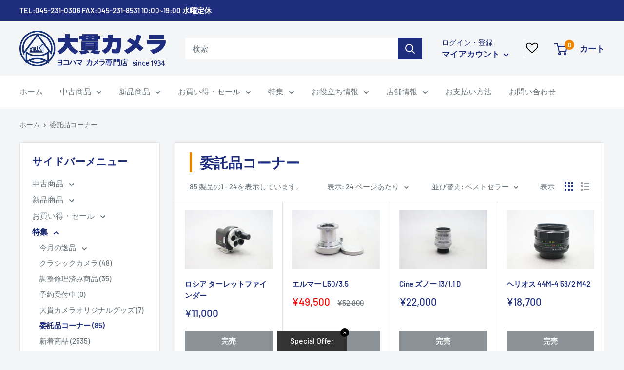

--- FILE ---
content_type: text/html; charset=utf-8
request_url: https://www.camera-ohnuki.com/collections/%E5%A7%94%E8%A8%97%E5%93%81%E3%82%B3%E3%83%BC%E3%83%8A%E3%83%BC
body_size: 45748
content:
<!doctype html>

<html class="no-js" lang="ja">
  <head>
    <meta charset="utf-8">
    <meta name="viewport" content="width=device-width, initial-scale=1.0, height=device-height, minimum-scale=1.0, maximum-scale=1.0">
    <meta name="theme-color" content="#1e2d7d"><!-- Google Tag Manager -->
<script>(function(w,d,s,l,i){w[l]=w[l]||[];w[l].push({'gtm.start':
new Date().getTime(),event:'gtm.js'});var f=d.getElementsByTagName(s)[0],
j=d.createElement(s),dl=l!='dataLayer'?'&l='+l:'';j.async=true;j.src=
'https://www.googletagmanager.com/gtm.js?id='+i+dl;f.parentNode.insertBefore(j,f);
})(window,document,'script','dataLayer','GTM-MMM8WNM');</script>
<!-- End Google Tag Manager -->

    <title>委託品コーナー
</title><link rel="canonical" href="https://www.camera-ohnuki.com/collections/%e5%a7%94%e8%a8%97%e5%93%81%e3%82%b3%e3%83%bc%e3%83%8a%e3%83%bc"><link rel="shortcut icon" href="//www.camera-ohnuki.com/cdn/shop/files/3_eab78cc2-eab9-4217-b555-d2f00811fa53_96x96.png?v=1671678739" type="image/png"><link rel="preload" as="style" href="//www.camera-ohnuki.com/cdn/shop/t/7/assets/theme.css?v=72173592322914942201668060297">
    <link rel="preload" as="script" href="//www.camera-ohnuki.com/cdn/shop/t/7/assets/theme.js?v=16450697847337996371668060297">
    <link rel="preconnect" href="https://cdn.shopify.com">
    <link rel="preconnect" href="https://fonts.shopifycdn.com">
    <link rel="dns-prefetch" href="https://productreviews.shopifycdn.com">
    <link rel="dns-prefetch" href="https://ajax.googleapis.com">
    <link rel="dns-prefetch" href="https://maps.googleapis.com">
    <link rel="dns-prefetch" href="https://maps.gstatic.com">

    <meta property="og:type" content="website">
  <meta property="og:title" content="委託品コーナー">
  <meta property="og:image" content="http://www.camera-ohnuki.com/cdn/shop/files/oth6771.jpg?v=1748828432">
  <meta property="og:image:secure_url" content="https://www.camera-ohnuki.com/cdn/shop/files/oth6771.jpg?v=1748828432">
  <meta property="og:image:width" content="2304">
  <meta property="og:image:height" content="1536"><meta property="og:url" content="https://www.camera-ohnuki.com/collections/%e5%a7%94%e8%a8%97%e5%93%81%e3%82%b3%e3%83%bc%e3%83%8a%e3%83%bc">
<meta property="og:site_name" content="株式会社 大貫カメラ"><meta name="twitter:card" content="summary"><meta name="twitter:title" content="委託品コーナー">
  <meta name="twitter:description" content="">
  <meta name="twitter:image" content="https://www.camera-ohnuki.com/cdn/shop/files/oth6771_600x600_crop_center.jpg?v=1748828432">
    <link rel="preload" href="//www.camera-ohnuki.com/cdn/fonts/barlow/barlow_n6.329f582a81f63f125e63c20a5a80ae9477df68e1.woff2" as="font" type="font/woff2" crossorigin><link rel="preload" href="//www.camera-ohnuki.com/cdn/fonts/barlow/barlow_n5.a193a1990790eba0cc5cca569d23799830e90f07.woff2" as="font" type="font/woff2" crossorigin><style>
  @font-face {
  font-family: Barlow;
  font-weight: 600;
  font-style: normal;
  font-display: swap;
  src: url("//www.camera-ohnuki.com/cdn/fonts/barlow/barlow_n6.329f582a81f63f125e63c20a5a80ae9477df68e1.woff2") format("woff2"),
       url("//www.camera-ohnuki.com/cdn/fonts/barlow/barlow_n6.0163402e36247bcb8b02716880d0b39568412e9e.woff") format("woff");
}

  @font-face {
  font-family: Barlow;
  font-weight: 500;
  font-style: normal;
  font-display: swap;
  src: url("//www.camera-ohnuki.com/cdn/fonts/barlow/barlow_n5.a193a1990790eba0cc5cca569d23799830e90f07.woff2") format("woff2"),
       url("//www.camera-ohnuki.com/cdn/fonts/barlow/barlow_n5.ae31c82169b1dc0715609b8cc6a610b917808358.woff") format("woff");
}

@font-face {
  font-family: Barlow;
  font-weight: 600;
  font-style: normal;
  font-display: swap;
  src: url("//www.camera-ohnuki.com/cdn/fonts/barlow/barlow_n6.329f582a81f63f125e63c20a5a80ae9477df68e1.woff2") format("woff2"),
       url("//www.camera-ohnuki.com/cdn/fonts/barlow/barlow_n6.0163402e36247bcb8b02716880d0b39568412e9e.woff") format("woff");
}

@font-face {
  font-family: Barlow;
  font-weight: 600;
  font-style: italic;
  font-display: swap;
  src: url("//www.camera-ohnuki.com/cdn/fonts/barlow/barlow_i6.5a22bd20fb27bad4d7674cc6e666fb9c77d813bb.woff2") format("woff2"),
       url("//www.camera-ohnuki.com/cdn/fonts/barlow/barlow_i6.1c8787fcb59f3add01a87f21b38c7ef797e3b3a1.woff") format("woff");
}


  @font-face {
  font-family: Barlow;
  font-weight: 700;
  font-style: normal;
  font-display: swap;
  src: url("//www.camera-ohnuki.com/cdn/fonts/barlow/barlow_n7.691d1d11f150e857dcbc1c10ef03d825bc378d81.woff2") format("woff2"),
       url("//www.camera-ohnuki.com/cdn/fonts/barlow/barlow_n7.4fdbb1cb7da0e2c2f88492243ffa2b4f91924840.woff") format("woff");
}

  @font-face {
  font-family: Barlow;
  font-weight: 500;
  font-style: italic;
  font-display: swap;
  src: url("//www.camera-ohnuki.com/cdn/fonts/barlow/barlow_i5.714d58286997b65cd479af615cfa9bb0a117a573.woff2") format("woff2"),
       url("//www.camera-ohnuki.com/cdn/fonts/barlow/barlow_i5.0120f77e6447d3b5df4bbec8ad8c2d029d87fb21.woff") format("woff");
}

  @font-face {
  font-family: Barlow;
  font-weight: 700;
  font-style: italic;
  font-display: swap;
  src: url("//www.camera-ohnuki.com/cdn/fonts/barlow/barlow_i7.50e19d6cc2ba5146fa437a5a7443c76d5d730103.woff2") format("woff2"),
       url("//www.camera-ohnuki.com/cdn/fonts/barlow/barlow_i7.47e9f98f1b094d912e6fd631cc3fe93d9f40964f.woff") format("woff");
}


  :root {
    --default-text-font-size : 15px;
    --base-text-font-size    : 16px;
    --heading-font-family    : Barlow, sans-serif;
    --heading-font-weight    : 600;
    --heading-font-style     : normal;
    --text-font-family       : Barlow, sans-serif;
    --text-font-weight       : 500;
    --text-font-style        : normal;
    --text-font-bolder-weight: 600;
    --text-link-decoration   : underline;

    --text-color               : #677279;
    --text-color-rgb           : 103, 114, 121;
    --heading-color            : #1e2d7d;
    --border-color             : #e1e3e4;
    --border-color-rgb         : 225, 227, 228;
    --form-border-color        : #d4d6d8;
    --accent-color             : #1e2d7d;
    --accent-color-rgb         : 30, 45, 125;
    --link-color               : #1e2d7d;
    --link-color-hover         : #0f173f;
    --background               : #f3f5f6;
    --secondary-background     : #ffffff;
    --secondary-background-rgb : 255, 255, 255;
    --accent-background        : rgba(30, 45, 125, 0.08);

    --input-background: #ffffff;

    --error-color       : #ff0000;
    --error-background  : rgba(255, 0, 0, 0.07);
    --success-color     : #00aa00;
    --success-background: rgba(0, 170, 0, 0.11);

    --primary-button-background      : #1e2d7d;
    --primary-button-background-rgb  : 30, 45, 125;
    --primary-button-text-color      : #ffffff;
    --secondary-button-background    : #1e2d7d;
    --secondary-button-background-rgb: 30, 45, 125;
    --secondary-button-text-color    : #ffffff;

    --header-background      : #f3f5f6;
    --header-text-color      : #1e2d7d;
    --header-light-text-color: #1e2d7d;
    --header-border-color    : rgba(30, 45, 125, 0.3);
    --header-accent-color    : #1e2d7d;

    --footer-background-color:    #f3f5f6;
    --footer-heading-text-color:  #1e2d7d;
    --footer-body-text-color:     #677279;
    --footer-body-text-color-rgb: 103, 114, 121;
    --footer-accent-color:        #1e2d7d;
    --footer-accent-color-rgb:    30, 45, 125;
    --footer-border:              1px solid var(--border-color);
    
    --flickity-arrow-color: #abb1b4;--product-on-sale-accent           : #ee0000;
    --product-on-sale-accent-rgb       : 238, 0, 0;
    --product-on-sale-color            : #ffffff;
    --product-in-stock-color           : #008a00;
    --product-low-stock-color          : #ee0000;
    --product-sold-out-color           : #8a9297;
    --product-custom-label-1-background: #008a00;
    --product-custom-label-1-color     : #ffffff;
    --product-custom-label-2-background: #00a500;
    --product-custom-label-2-color     : #ffffff;
    --product-review-star-color        : #ffbd00;

    --mobile-container-gutter : 20px;
    --desktop-container-gutter: 40px;

    /* Shopify related variables */
    --payment-terms-background-color: #f3f5f6;
  }
</style>

<script>
  // IE11 does not have support for CSS variables, so we have to polyfill them
  if (!(((window || {}).CSS || {}).supports && window.CSS.supports('(--a: 0)'))) {
    const script = document.createElement('script');
    script.type = 'text/javascript';
    script.src = 'https://cdn.jsdelivr.net/npm/css-vars-ponyfill@2';
    script.onload = function() {
      cssVars({});
    };

    document.getElementsByTagName('head')[0].appendChild(script);
  }
</script>


    <script>window.performance && window.performance.mark && window.performance.mark('shopify.content_for_header.start');</script><meta name="google-site-verification" content="pU2cVPj_QiHM-V5QHBJaS-Qa0Oh6E0Eznw9v3hP7Ydk">
<meta id="shopify-digital-wallet" name="shopify-digital-wallet" content="/66545549548/digital_wallets/dialog">
<meta name="shopify-checkout-api-token" content="1d57a8de147d5074e5e37af11e6bcd7f">
<link rel="alternate" type="application/atom+xml" title="Feed" href="/collections/%E5%A7%94%E8%A8%97%E5%93%81%E3%82%B3%E3%83%BC%E3%83%8A%E3%83%BC.atom" />
<link rel="next" href="/collections/%E5%A7%94%E8%A8%97%E5%93%81%E3%82%B3%E3%83%BC%E3%83%8A%E3%83%BC?page=2">
<link rel="alternate" type="application/json+oembed" href="https://www.camera-ohnuki.com/collections/%e5%a7%94%e8%a8%97%e5%93%81%e3%82%b3%e3%83%bc%e3%83%8a%e3%83%bc.oembed">
<script async="async" src="/checkouts/internal/preloads.js?locale=ja-JP"></script>
<link rel="preconnect" href="https://shop.app" crossorigin="anonymous">
<script async="async" src="https://shop.app/checkouts/internal/preloads.js?locale=ja-JP&shop_id=66545549548" crossorigin="anonymous"></script>
<script id="apple-pay-shop-capabilities" type="application/json">{"shopId":66545549548,"countryCode":"JP","currencyCode":"JPY","merchantCapabilities":["supports3DS"],"merchantId":"gid:\/\/shopify\/Shop\/66545549548","merchantName":"株式会社 大貫カメラ","requiredBillingContactFields":["postalAddress","email","phone"],"requiredShippingContactFields":["postalAddress","email","phone"],"shippingType":"shipping","supportedNetworks":["visa","masterCard","amex","jcb","discover"],"total":{"type":"pending","label":"株式会社 大貫カメラ","amount":"1.00"},"shopifyPaymentsEnabled":true,"supportsSubscriptions":true}</script>
<script id="shopify-features" type="application/json">{"accessToken":"1d57a8de147d5074e5e37af11e6bcd7f","betas":["rich-media-storefront-analytics"],"domain":"www.camera-ohnuki.com","predictiveSearch":false,"shopId":66545549548,"locale":"ja"}</script>
<script>var Shopify = Shopify || {};
Shopify.shop = "camera-ohnuki.myshopify.com";
Shopify.locale = "ja";
Shopify.currency = {"active":"JPY","rate":"1.0"};
Shopify.country = "JP";
Shopify.theme = {"name":"Warehouse","id":136154054892,"schema_name":"Warehouse","schema_version":"3.0.0","theme_store_id":871,"role":"main"};
Shopify.theme.handle = "null";
Shopify.theme.style = {"id":null,"handle":null};
Shopify.cdnHost = "www.camera-ohnuki.com/cdn";
Shopify.routes = Shopify.routes || {};
Shopify.routes.root = "/";</script>
<script type="module">!function(o){(o.Shopify=o.Shopify||{}).modules=!0}(window);</script>
<script>!function(o){function n(){var o=[];function n(){o.push(Array.prototype.slice.apply(arguments))}return n.q=o,n}var t=o.Shopify=o.Shopify||{};t.loadFeatures=n(),t.autoloadFeatures=n()}(window);</script>
<script>
  window.ShopifyPay = window.ShopifyPay || {};
  window.ShopifyPay.apiHost = "shop.app\/pay";
  window.ShopifyPay.redirectState = null;
</script>
<script id="shop-js-analytics" type="application/json">{"pageType":"collection"}</script>
<script defer="defer" async type="module" src="//www.camera-ohnuki.com/cdn/shopifycloud/shop-js/modules/v2/client.init-shop-cart-sync_DAyPUxvO.ja.esm.js"></script>
<script defer="defer" async type="module" src="//www.camera-ohnuki.com/cdn/shopifycloud/shop-js/modules/v2/chunk.common_DbtvRMEZ.esm.js"></script>
<script type="module">
  await import("//www.camera-ohnuki.com/cdn/shopifycloud/shop-js/modules/v2/client.init-shop-cart-sync_DAyPUxvO.ja.esm.js");
await import("//www.camera-ohnuki.com/cdn/shopifycloud/shop-js/modules/v2/chunk.common_DbtvRMEZ.esm.js");

  window.Shopify.SignInWithShop?.initShopCartSync?.({"fedCMEnabled":true,"windoidEnabled":true});

</script>
<script>
  window.Shopify = window.Shopify || {};
  if (!window.Shopify.featureAssets) window.Shopify.featureAssets = {};
  window.Shopify.featureAssets['shop-js'] = {"shop-cart-sync":["modules/v2/client.shop-cart-sync_B5k1ZK9W.ja.esm.js","modules/v2/chunk.common_DbtvRMEZ.esm.js"],"init-fed-cm":["modules/v2/client.init-fed-cm_CuQiT-yI.ja.esm.js","modules/v2/chunk.common_DbtvRMEZ.esm.js"],"shop-button":["modules/v2/client.shop-button_CIOB02Tb.ja.esm.js","modules/v2/chunk.common_DbtvRMEZ.esm.js"],"init-shop-cart-sync":["modules/v2/client.init-shop-cart-sync_DAyPUxvO.ja.esm.js","modules/v2/chunk.common_DbtvRMEZ.esm.js"],"init-shop-email-lookup-coordinator":["modules/v2/client.init-shop-email-lookup-coordinator_Esr45C6t.ja.esm.js","modules/v2/chunk.common_DbtvRMEZ.esm.js"],"init-windoid":["modules/v2/client.init-windoid_CD-45sc_.ja.esm.js","modules/v2/chunk.common_DbtvRMEZ.esm.js"],"pay-button":["modules/v2/client.pay-button_DVg0XA_T.ja.esm.js","modules/v2/chunk.common_DbtvRMEZ.esm.js"],"shop-toast-manager":["modules/v2/client.shop-toast-manager_C7sjcQwx.ja.esm.js","modules/v2/chunk.common_DbtvRMEZ.esm.js"],"shop-cash-offers":["modules/v2/client.shop-cash-offers_BpSj_1Vr.ja.esm.js","modules/v2/chunk.common_DbtvRMEZ.esm.js","modules/v2/chunk.modal_B9S0pm2O.esm.js"],"shop-login-button":["modules/v2/client.shop-login-button_CUDdcgWS.ja.esm.js","modules/v2/chunk.common_DbtvRMEZ.esm.js","modules/v2/chunk.modal_B9S0pm2O.esm.js"],"avatar":["modules/v2/client.avatar_BTnouDA3.ja.esm.js"],"init-shop-for-new-customer-accounts":["modules/v2/client.init-shop-for-new-customer-accounts_BaQHiX3q.ja.esm.js","modules/v2/client.shop-login-button_CUDdcgWS.ja.esm.js","modules/v2/chunk.common_DbtvRMEZ.esm.js","modules/v2/chunk.modal_B9S0pm2O.esm.js"],"init-customer-accounts-sign-up":["modules/v2/client.init-customer-accounts-sign-up_CzjDHGNv.ja.esm.js","modules/v2/client.shop-login-button_CUDdcgWS.ja.esm.js","modules/v2/chunk.common_DbtvRMEZ.esm.js","modules/v2/chunk.modal_B9S0pm2O.esm.js"],"init-customer-accounts":["modules/v2/client.init-customer-accounts_DtNhnpz6.ja.esm.js","modules/v2/client.shop-login-button_CUDdcgWS.ja.esm.js","modules/v2/chunk.common_DbtvRMEZ.esm.js","modules/v2/chunk.modal_B9S0pm2O.esm.js"],"shop-follow-button":["modules/v2/client.shop-follow-button_YOd6cF93.ja.esm.js","modules/v2/chunk.common_DbtvRMEZ.esm.js","modules/v2/chunk.modal_B9S0pm2O.esm.js"],"checkout-modal":["modules/v2/client.checkout-modal_CJTi6SJW.ja.esm.js","modules/v2/chunk.common_DbtvRMEZ.esm.js","modules/v2/chunk.modal_B9S0pm2O.esm.js"],"lead-capture":["modules/v2/client.lead-capture_x0vUGSnx.ja.esm.js","modules/v2/chunk.common_DbtvRMEZ.esm.js","modules/v2/chunk.modal_B9S0pm2O.esm.js"],"shop-login":["modules/v2/client.shop-login_BQ80J_r1.ja.esm.js","modules/v2/chunk.common_DbtvRMEZ.esm.js","modules/v2/chunk.modal_B9S0pm2O.esm.js"],"payment-terms":["modules/v2/client.payment-terms_CPIAYWoa.ja.esm.js","modules/v2/chunk.common_DbtvRMEZ.esm.js","modules/v2/chunk.modal_B9S0pm2O.esm.js"]};
</script>
<script>(function() {
  var isLoaded = false;
  function asyncLoad() {
    if (isLoaded) return;
    isLoaded = true;
    var urls = ["https:\/\/delivery-date-and-time-picker.amp.tokyo\/script_tags\/cart_attributes.js?shop=camera-ohnuki.myshopify.com","https:\/\/www.orderlogicapp.com\/embedded_js\/production_base.js?1692237384\u0026shop=camera-ohnuki.myshopify.com","https:\/\/asia-northeast1-affiliate-pr.cloudfunctions.net\/script?shop=camera-ohnuki.myshopify.com","https:\/\/tools.luckyorange.com\/core\/lo.js?site-id=4f3dc3cd\u0026shop=camera-ohnuki.myshopify.com"];
    for (var i = 0; i < urls.length; i++) {
      var s = document.createElement('script');
      s.type = 'text/javascript';
      s.async = true;
      s.src = urls[i];
      var x = document.getElementsByTagName('script')[0];
      x.parentNode.insertBefore(s, x);
    }
  };
  if(window.attachEvent) {
    window.attachEvent('onload', asyncLoad);
  } else {
    window.addEventListener('load', asyncLoad, false);
  }
})();</script>
<script id="__st">var __st={"a":66545549548,"offset":32400,"reqid":"066542d3-f4c6-48b7-8dd5-58c71e0c3c4b-1765784621","pageurl":"www.camera-ohnuki.com\/collections\/%E5%A7%94%E8%A8%97%E5%93%81%E3%82%B3%E3%83%BC%E3%83%8A%E3%83%BC","u":"b617adb74ac2","p":"collection","rtyp":"collection","rid":412277637356};</script>
<script>window.ShopifyPaypalV4VisibilityTracking = true;</script>
<script id="captcha-bootstrap">!function(){'use strict';const t='contact',e='account',n='new_comment',o=[[t,t],['blogs',n],['comments',n],[t,'customer']],c=[[e,'customer_login'],[e,'guest_login'],[e,'recover_customer_password'],[e,'create_customer']],r=t=>t.map((([t,e])=>`form[action*='/${t}']:not([data-nocaptcha='true']) input[name='form_type'][value='${e}']`)).join(','),a=t=>()=>t?[...document.querySelectorAll(t)].map((t=>t.form)):[];function s(){const t=[...o],e=r(t);return a(e)}const i='password',u='form_key',d=['recaptcha-v3-token','g-recaptcha-response','h-captcha-response',i],f=()=>{try{return window.sessionStorage}catch{return}},m='__shopify_v',_=t=>t.elements[u];function p(t,e,n=!1){try{const o=window.sessionStorage,c=JSON.parse(o.getItem(e)),{data:r}=function(t){const{data:e,action:n}=t;return t[m]||n?{data:e,action:n}:{data:t,action:n}}(c);for(const[e,n]of Object.entries(r))t.elements[e]&&(t.elements[e].value=n);n&&o.removeItem(e)}catch(o){console.error('form repopulation failed',{error:o})}}const l='form_type',E='cptcha';function T(t){t.dataset[E]=!0}const w=window,h=w.document,L='Shopify',v='ce_forms',y='captcha';let A=!1;((t,e)=>{const n=(g='f06e6c50-85a8-45c8-87d0-21a2b65856fe',I='https://cdn.shopify.com/shopifycloud/storefront-forms-hcaptcha/ce_storefront_forms_captcha_hcaptcha.v1.5.2.iife.js',D={infoText:'hCaptchaによる保護',privacyText:'プライバシー',termsText:'利用規約'},(t,e,n)=>{const o=w[L][v],c=o.bindForm;if(c)return c(t,g,e,D).then(n);var r;o.q.push([[t,g,e,D],n]),r=I,A||(h.body.append(Object.assign(h.createElement('script'),{id:'captcha-provider',async:!0,src:r})),A=!0)});var g,I,D;w[L]=w[L]||{},w[L][v]=w[L][v]||{},w[L][v].q=[],w[L][y]=w[L][y]||{},w[L][y].protect=function(t,e){n(t,void 0,e),T(t)},Object.freeze(w[L][y]),function(t,e,n,w,h,L){const[v,y,A,g]=function(t,e,n){const i=e?o:[],u=t?c:[],d=[...i,...u],f=r(d),m=r(i),_=r(d.filter((([t,e])=>n.includes(e))));return[a(f),a(m),a(_),s()]}(w,h,L),I=t=>{const e=t.target;return e instanceof HTMLFormElement?e:e&&e.form},D=t=>v().includes(t);t.addEventListener('submit',(t=>{const e=I(t);if(!e)return;const n=D(e)&&!e.dataset.hcaptchaBound&&!e.dataset.recaptchaBound,o=_(e),c=g().includes(e)&&(!o||!o.value);(n||c)&&t.preventDefault(),c&&!n&&(function(t){try{if(!f())return;!function(t){const e=f();if(!e)return;const n=_(t);if(!n)return;const o=n.value;o&&e.removeItem(o)}(t);const e=Array.from(Array(32),(()=>Math.random().toString(36)[2])).join('');!function(t,e){_(t)||t.append(Object.assign(document.createElement('input'),{type:'hidden',name:u})),t.elements[u].value=e}(t,e),function(t,e){const n=f();if(!n)return;const o=[...t.querySelectorAll(`input[type='${i}']`)].map((({name:t})=>t)),c=[...d,...o],r={};for(const[a,s]of new FormData(t).entries())c.includes(a)||(r[a]=s);n.setItem(e,JSON.stringify({[m]:1,action:t.action,data:r}))}(t,e)}catch(e){console.error('failed to persist form',e)}}(e),e.submit())}));const S=(t,e)=>{t&&!t.dataset[E]&&(n(t,e.some((e=>e===t))),T(t))};for(const o of['focusin','change'])t.addEventListener(o,(t=>{const e=I(t);D(e)&&S(e,y())}));const B=e.get('form_key'),M=e.get(l),P=B&&M;t.addEventListener('DOMContentLoaded',(()=>{const t=y();if(P)for(const e of t)e.elements[l].value===M&&p(e,B);[...new Set([...A(),...v().filter((t=>'true'===t.dataset.shopifyCaptcha))])].forEach((e=>S(e,t)))}))}(h,new URLSearchParams(w.location.search),n,t,e,['guest_login'])})(!0,!0)}();</script>
<script integrity="sha256-52AcMU7V7pcBOXWImdc/TAGTFKeNjmkeM1Pvks/DTgc=" data-source-attribution="shopify.loadfeatures" defer="defer" src="//www.camera-ohnuki.com/cdn/shopifycloud/storefront/assets/storefront/load_feature-81c60534.js" crossorigin="anonymous"></script>
<script crossorigin="anonymous" defer="defer" src="//www.camera-ohnuki.com/cdn/shopifycloud/storefront/assets/shopify_pay/storefront-65b4c6d7.js?v=20250812"></script>
<script data-source-attribution="shopify.dynamic_checkout.dynamic.init">var Shopify=Shopify||{};Shopify.PaymentButton=Shopify.PaymentButton||{isStorefrontPortableWallets:!0,init:function(){window.Shopify.PaymentButton.init=function(){};var t=document.createElement("script");t.src="https://www.camera-ohnuki.com/cdn/shopifycloud/portable-wallets/latest/portable-wallets.ja.js",t.type="module",document.head.appendChild(t)}};
</script>
<script data-source-attribution="shopify.dynamic_checkout.buyer_consent">
  function portableWalletsHideBuyerConsent(e){var t=document.getElementById("shopify-buyer-consent"),n=document.getElementById("shopify-subscription-policy-button");t&&n&&(t.classList.add("hidden"),t.setAttribute("aria-hidden","true"),n.removeEventListener("click",e))}function portableWalletsShowBuyerConsent(e){var t=document.getElementById("shopify-buyer-consent"),n=document.getElementById("shopify-subscription-policy-button");t&&n&&(t.classList.remove("hidden"),t.removeAttribute("aria-hidden"),n.addEventListener("click",e))}window.Shopify?.PaymentButton&&(window.Shopify.PaymentButton.hideBuyerConsent=portableWalletsHideBuyerConsent,window.Shopify.PaymentButton.showBuyerConsent=portableWalletsShowBuyerConsent);
</script>
<script data-source-attribution="shopify.dynamic_checkout.cart.bootstrap">document.addEventListener("DOMContentLoaded",(function(){function t(){return document.querySelector("shopify-accelerated-checkout-cart, shopify-accelerated-checkout")}if(t())Shopify.PaymentButton.init();else{new MutationObserver((function(e,n){t()&&(Shopify.PaymentButton.init(),n.disconnect())})).observe(document.body,{childList:!0,subtree:!0})}}));
</script>
<link id="shopify-accelerated-checkout-styles" rel="stylesheet" media="screen" href="https://www.camera-ohnuki.com/cdn/shopifycloud/portable-wallets/latest/accelerated-checkout-backwards-compat.css" crossorigin="anonymous">
<style id="shopify-accelerated-checkout-cart">
        #shopify-buyer-consent {
  margin-top: 1em;
  display: inline-block;
  width: 100%;
}

#shopify-buyer-consent.hidden {
  display: none;
}

#shopify-subscription-policy-button {
  background: none;
  border: none;
  padding: 0;
  text-decoration: underline;
  font-size: inherit;
  cursor: pointer;
}

#shopify-subscription-policy-button::before {
  box-shadow: none;
}

      </style>

<script>window.performance && window.performance.mark && window.performance.mark('shopify.content_for_header.end');</script>

  <!-- OrderLogic checkout restrictions ========================================= -->
  <script>
DEBUG_KEY = "__olDebug";

if (typeof olCreateCookie == 'undefined') {
    var olCreateCookie = function (name, value, days) {
        if (days) {
            var date = new Date();
            date.setTime(date.getTime() + (days * 24 * 60 * 60 * 1000));
            var expires = "; expires=" + date.toGMTString();
        }
        else var expires = "";
        document.cookie = name + "=" + JSON.stringify(value) + expires + "; path=/; SameSite=None; Secure";
    };
}

if (typeof olReadCookie == 'undefined') {
    var olReadCookie = function (name) {
        var nameEQ = name + "=";
        var ca = document.cookie.split(';');
        // the cookie is being created, there is a problem with the following logic matching the name
        for (var i = 0; i < ca.length; i++) {
            var c = ca[i];
            while (c.charAt(0) == ' ') c = c.substring(1, c.length);
            if (c.indexOf(nameEQ) == 0) return JSON.parse(c.substring(nameEQ.length, c.length));
        }
        return;
    };
}

if (typeof getOlCacheBuster == 'undefined') {
    var getOlCacheBuster = function() {
        if ( typeof getOlCacheBuster.olCacheBuster == 'undefined') {
            scriptsArray = Array.prototype.slice.call(document.getElementsByTagName("script"));
            scriptsArray = scriptsArray.concat(Array.prototype.slice.call(document.getElementsByTagName("noscript")));
            for (var i=0; i<scriptsArray.length; i++) {
                cacheBusterArray = scriptsArray[i].innerHTML.match(/orderlogicapp.com\\\/embedded_js\\\/production_base.js\?(\d+)/);
                if (cacheBusterArray == null) {
                    cacheBusterString = scriptsArray[i].getAttribute('src');
                    if (cacheBusterString != null) {
                        cacheBusterArray = cacheBusterString.match(/orderlogicapp.com\/embedded_js\/production_base.js\?(\d+)/);
                    }
                }
                if (cacheBusterArray != null) {
                    getOlCacheBuster.olCacheBuster = cacheBusterArray[1];
                    break;
                }
            }
        }
        return getOlCacheBuster.olCacheBuster;
    }
}

if (typeof ol_hostname == 'undefined') {
    var ol_hostname = 'www.orderlogicapp.com';
    var ol_debug = olReadCookie(DEBUG_KEY);
    if (window.location.search.replace("?", "").substring(0, 7) == 'olDebug') {
        ol_debug = window.location.search.replace("?olDebug=", "");
        if (ol_debug == 'false') ol_debug = false;
        olCreateCookie(DEBUG_KEY, ol_debug, null);
    }
}

var ol_cachebuster = getOlCacheBuster();
if (( typeof ol_cachebuster != 'undefined') || (ol_debug)) {
    if (typeof ol_script == 'undefined') {
        var ol_script = document.createElement('script');
        ol_script.type = 'text/javascript';
        ol_script.async = true;
        ol_script.src = "https://" + (ol_debug ? 'dev.orderlogicapp.com' : ol_hostname) + "/embedded_js/store.js?" + ol_cachebuster;
        document.head.appendChild(ol_script);
    }
}



olProductData = { 
}


</script>


    <link rel="stylesheet" href="//www.camera-ohnuki.com/cdn/shop/t/7/assets/theme.css?v=72173592322914942201668060297">

    


  <script type="application/ld+json">
  {
    "@context": "https://schema.org",
    "@type": "BreadcrumbList",
  "itemListElement": [{
      "@type": "ListItem",
      "position": 1,
      "name": "ホーム",
      "item": "https://www.camera-ohnuki.com"
    },{
          "@type": "ListItem",
          "position": 2,
          "name": "委託品コーナー",
          "item": "https://www.camera-ohnuki.com/collections/%E5%A7%94%E8%A8%97%E5%93%81%E3%82%B3%E3%83%BC%E3%83%8A%E3%83%BC"
        }]
  }
  </script>



    <script>
      // This allows to expose several variables to the global scope, to be used in scripts
      window.theme = {
        pageType: "collection",
        cartCount: 0,
        moneyFormat: "¥{{amount_no_decimals}}",
        moneyWithCurrencyFormat: "¥{{amount_no_decimals}}",
        currencyCodeEnabled: false,
        showDiscount: false,
        discountMode: "saving",
        searchMode: "product,article",
        searchUnavailableProducts: "last",
        cartType: "drawer"
      };

      window.routes = {
        rootUrl: "\/",
        rootUrlWithoutSlash: '',
        cartUrl: "\/cart",
        cartAddUrl: "\/cart\/add",
        cartChangeUrl: "\/cart\/change",
        searchUrl: "\/search",
        productRecommendationsUrl: "\/recommendations\/products"
      };

      window.languages = {
        productRegularPrice: "通常価格",
        productSalePrice: "販売価格",
        collectionOnSaleLabel: "{{savings}}セーブ",
        productFormUnavailable: "利用できません",
        productFormAddToCart: "カートに追加",
        productFormPreOrder: "予約注文",
        productFormSoldOut: "完売",
        productAdded: "カートに追加されました",
        productAddedShort: "追加されました",
        shippingEstimatorNoResults: "住所への配送が見つかりませんでした。",
        shippingEstimatorOneResult: "住所には1つの配送料金があります：",
        shippingEstimatorMultipleResults: "住所には{{count}}の送料があります：",
        shippingEstimatorErrors: "いくつかのエラーがあります："
      };

      window.lazySizesConfig = {
        loadHidden: false,
        hFac: 0.8,
        expFactor: 3,
        customMedia: {
          '--phone': '(max-width: 640px)',
          '--tablet': '(min-width: 641px) and (max-width: 1023px)',
          '--lap': '(min-width: 1024px)'
        }
      };

      document.documentElement.className = document.documentElement.className.replace('no-js', 'js');
    </script><script src="//www.camera-ohnuki.com/cdn/shop/t/7/assets/theme.js?v=16450697847337996371668060297" defer></script>
    <script src="//www.camera-ohnuki.com/cdn/shop/t/7/assets/custom.js?v=102476495355921946141668060296" defer></script><script>
        (function () {
          window.onpageshow = function() {
            // We force re-freshing the cart content onpageshow, as most browsers will serve a cache copy when hitting the
            // back button, which cause staled data
            document.documentElement.dispatchEvent(new CustomEvent('cart:refresh', {
              bubbles: true,
              detail: {scrollToTop: false}
            }));
          };
        })();
      </script><meta name="google-site-verification" content="Jrd83aOEDwDm9RrZaI5Qk9zJD7s9PKppeLFSPL6PuHc" />
  <script src="https://cdn.shopify.com/extensions/019b0203-96d0-7019-bc66-f4cb10e67477/mr_point_v3-15/assets/mr-point.js" type="text/javascript" defer="defer"></script>
<link href="https://cdn.shopify.com/extensions/019b0203-96d0-7019-bc66-f4cb10e67477/mr_point_v3-15/assets/form-embed.css" rel="stylesheet" type="text/css" media="all">
<link href="https://cdn.shopify.com/extensions/0199a438-2b43-7d72-ba8c-f8472dfb5cdc/promotion-popup-allnew-26/assets/popup-main.css" rel="stylesheet" type="text/css" media="all">
<link href="https://monorail-edge.shopifysvc.com" rel="dns-prefetch">
<script>(function(){if ("sendBeacon" in navigator && "performance" in window) {try {var session_token_from_headers = performance.getEntriesByType('navigation')[0].serverTiming.find(x => x.name == '_s').description;} catch {var session_token_from_headers = undefined;}var session_cookie_matches = document.cookie.match(/_shopify_s=([^;]*)/);var session_token_from_cookie = session_cookie_matches && session_cookie_matches.length === 2 ? session_cookie_matches[1] : "";var session_token = session_token_from_headers || session_token_from_cookie || "";function handle_abandonment_event(e) {var entries = performance.getEntries().filter(function(entry) {return /monorail-edge.shopifysvc.com/.test(entry.name);});if (!window.abandonment_tracked && entries.length === 0) {window.abandonment_tracked = true;var currentMs = Date.now();var navigation_start = performance.timing.navigationStart;var payload = {shop_id: 66545549548,url: window.location.href,navigation_start,duration: currentMs - navigation_start,session_token,page_type: "collection"};window.navigator.sendBeacon("https://monorail-edge.shopifysvc.com/v1/produce", JSON.stringify({schema_id: "online_store_buyer_site_abandonment/1.1",payload: payload,metadata: {event_created_at_ms: currentMs,event_sent_at_ms: currentMs}}));}}window.addEventListener('pagehide', handle_abandonment_event);}}());</script>
<script id="web-pixels-manager-setup">(function e(e,d,r,n,o){if(void 0===o&&(o={}),!Boolean(null===(a=null===(i=window.Shopify)||void 0===i?void 0:i.analytics)||void 0===a?void 0:a.replayQueue)){var i,a;window.Shopify=window.Shopify||{};var t=window.Shopify;t.analytics=t.analytics||{};var s=t.analytics;s.replayQueue=[],s.publish=function(e,d,r){return s.replayQueue.push([e,d,r]),!0};try{self.performance.mark("wpm:start")}catch(e){}var l=function(){var e={modern:/Edge?\/(1{2}[4-9]|1[2-9]\d|[2-9]\d{2}|\d{4,})\.\d+(\.\d+|)|Firefox\/(1{2}[4-9]|1[2-9]\d|[2-9]\d{2}|\d{4,})\.\d+(\.\d+|)|Chrom(ium|e)\/(9{2}|\d{3,})\.\d+(\.\d+|)|(Maci|X1{2}).+ Version\/(15\.\d+|(1[6-9]|[2-9]\d|\d{3,})\.\d+)([,.]\d+|)( \(\w+\)|)( Mobile\/\w+|) Safari\/|Chrome.+OPR\/(9{2}|\d{3,})\.\d+\.\d+|(CPU[ +]OS|iPhone[ +]OS|CPU[ +]iPhone|CPU IPhone OS|CPU iPad OS)[ +]+(15[._]\d+|(1[6-9]|[2-9]\d|\d{3,})[._]\d+)([._]\d+|)|Android:?[ /-](13[3-9]|1[4-9]\d|[2-9]\d{2}|\d{4,})(\.\d+|)(\.\d+|)|Android.+Firefox\/(13[5-9]|1[4-9]\d|[2-9]\d{2}|\d{4,})\.\d+(\.\d+|)|Android.+Chrom(ium|e)\/(13[3-9]|1[4-9]\d|[2-9]\d{2}|\d{4,})\.\d+(\.\d+|)|SamsungBrowser\/([2-9]\d|\d{3,})\.\d+/,legacy:/Edge?\/(1[6-9]|[2-9]\d|\d{3,})\.\d+(\.\d+|)|Firefox\/(5[4-9]|[6-9]\d|\d{3,})\.\d+(\.\d+|)|Chrom(ium|e)\/(5[1-9]|[6-9]\d|\d{3,})\.\d+(\.\d+|)([\d.]+$|.*Safari\/(?![\d.]+ Edge\/[\d.]+$))|(Maci|X1{2}).+ Version\/(10\.\d+|(1[1-9]|[2-9]\d|\d{3,})\.\d+)([,.]\d+|)( \(\w+\)|)( Mobile\/\w+|) Safari\/|Chrome.+OPR\/(3[89]|[4-9]\d|\d{3,})\.\d+\.\d+|(CPU[ +]OS|iPhone[ +]OS|CPU[ +]iPhone|CPU IPhone OS|CPU iPad OS)[ +]+(10[._]\d+|(1[1-9]|[2-9]\d|\d{3,})[._]\d+)([._]\d+|)|Android:?[ /-](13[3-9]|1[4-9]\d|[2-9]\d{2}|\d{4,})(\.\d+|)(\.\d+|)|Mobile Safari.+OPR\/([89]\d|\d{3,})\.\d+\.\d+|Android.+Firefox\/(13[5-9]|1[4-9]\d|[2-9]\d{2}|\d{4,})\.\d+(\.\d+|)|Android.+Chrom(ium|e)\/(13[3-9]|1[4-9]\d|[2-9]\d{2}|\d{4,})\.\d+(\.\d+|)|Android.+(UC? ?Browser|UCWEB|U3)[ /]?(15\.([5-9]|\d{2,})|(1[6-9]|[2-9]\d|\d{3,})\.\d+)\.\d+|SamsungBrowser\/(5\.\d+|([6-9]|\d{2,})\.\d+)|Android.+MQ{2}Browser\/(14(\.(9|\d{2,})|)|(1[5-9]|[2-9]\d|\d{3,})(\.\d+|))(\.\d+|)|K[Aa][Ii]OS\/(3\.\d+|([4-9]|\d{2,})\.\d+)(\.\d+|)/},d=e.modern,r=e.legacy,n=navigator.userAgent;return n.match(d)?"modern":n.match(r)?"legacy":"unknown"}(),u="modern"===l?"modern":"legacy",c=(null!=n?n:{modern:"",legacy:""})[u],f=function(e){return[e.baseUrl,"/wpm","/b",e.hashVersion,"modern"===e.buildTarget?"m":"l",".js"].join("")}({baseUrl:d,hashVersion:r,buildTarget:u}),m=function(e){var d=e.version,r=e.bundleTarget,n=e.surface,o=e.pageUrl,i=e.monorailEndpoint;return{emit:function(e){var a=e.status,t=e.errorMsg,s=(new Date).getTime(),l=JSON.stringify({metadata:{event_sent_at_ms:s},events:[{schema_id:"web_pixels_manager_load/3.1",payload:{version:d,bundle_target:r,page_url:o,status:a,surface:n,error_msg:t},metadata:{event_created_at_ms:s}}]});if(!i)return console&&console.warn&&console.warn("[Web Pixels Manager] No Monorail endpoint provided, skipping logging."),!1;try{return self.navigator.sendBeacon.bind(self.navigator)(i,l)}catch(e){}var u=new XMLHttpRequest;try{return u.open("POST",i,!0),u.setRequestHeader("Content-Type","text/plain"),u.send(l),!0}catch(e){return console&&console.warn&&console.warn("[Web Pixels Manager] Got an unhandled error while logging to Monorail."),!1}}}}({version:r,bundleTarget:l,surface:e.surface,pageUrl:self.location.href,monorailEndpoint:e.monorailEndpoint});try{o.browserTarget=l,function(e){var d=e.src,r=e.async,n=void 0===r||r,o=e.onload,i=e.onerror,a=e.sri,t=e.scriptDataAttributes,s=void 0===t?{}:t,l=document.createElement("script"),u=document.querySelector("head"),c=document.querySelector("body");if(l.async=n,l.src=d,a&&(l.integrity=a,l.crossOrigin="anonymous"),s)for(var f in s)if(Object.prototype.hasOwnProperty.call(s,f))try{l.dataset[f]=s[f]}catch(e){}if(o&&l.addEventListener("load",o),i&&l.addEventListener("error",i),u)u.appendChild(l);else{if(!c)throw new Error("Did not find a head or body element to append the script");c.appendChild(l)}}({src:f,async:!0,onload:function(){if(!function(){var e,d;return Boolean(null===(d=null===(e=window.Shopify)||void 0===e?void 0:e.analytics)||void 0===d?void 0:d.initialized)}()){var d=window.webPixelsManager.init(e)||void 0;if(d){var r=window.Shopify.analytics;r.replayQueue.forEach((function(e){var r=e[0],n=e[1],o=e[2];d.publishCustomEvent(r,n,o)})),r.replayQueue=[],r.publish=d.publishCustomEvent,r.visitor=d.visitor,r.initialized=!0}}},onerror:function(){return m.emit({status:"failed",errorMsg:"".concat(f," has failed to load")})},sri:function(e){var d=/^sha384-[A-Za-z0-9+/=]+$/;return"string"==typeof e&&d.test(e)}(c)?c:"",scriptDataAttributes:o}),m.emit({status:"loading"})}catch(e){m.emit({status:"failed",errorMsg:(null==e?void 0:e.message)||"Unknown error"})}}})({shopId: 66545549548,storefrontBaseUrl: "https://www.camera-ohnuki.com",extensionsBaseUrl: "https://extensions.shopifycdn.com/cdn/shopifycloud/web-pixels-manager",monorailEndpoint: "https://monorail-edge.shopifysvc.com/unstable/produce_batch",surface: "storefront-renderer",enabledBetaFlags: ["2dca8a86"],webPixelsConfigList: [{"id":"337838316","configuration":"{\"config\":\"{\\\"pixel_id\\\":\\\"G-EV0RZFBGE7\\\",\\\"target_country\\\":\\\"JP\\\",\\\"gtag_events\\\":[{\\\"type\\\":\\\"begin_checkout\\\",\\\"action_label\\\":\\\"G-EV0RZFBGE7\\\"},{\\\"type\\\":\\\"search\\\",\\\"action_label\\\":\\\"G-EV0RZFBGE7\\\"},{\\\"type\\\":\\\"view_item\\\",\\\"action_label\\\":[\\\"G-EV0RZFBGE7\\\",\\\"MC-W3E5FFTNQY\\\"]},{\\\"type\\\":\\\"purchase\\\",\\\"action_label\\\":[\\\"G-EV0RZFBGE7\\\",\\\"MC-W3E5FFTNQY\\\"]},{\\\"type\\\":\\\"page_view\\\",\\\"action_label\\\":[\\\"G-EV0RZFBGE7\\\",\\\"MC-W3E5FFTNQY\\\"]},{\\\"type\\\":\\\"add_payment_info\\\",\\\"action_label\\\":\\\"G-EV0RZFBGE7\\\"},{\\\"type\\\":\\\"add_to_cart\\\",\\\"action_label\\\":\\\"G-EV0RZFBGE7\\\"}],\\\"enable_monitoring_mode\\\":false}\"}","eventPayloadVersion":"v1","runtimeContext":"OPEN","scriptVersion":"b2a88bafab3e21179ed38636efcd8a93","type":"APP","apiClientId":1780363,"privacyPurposes":[],"dataSharingAdjustments":{"protectedCustomerApprovalScopes":["read_customer_address","read_customer_email","read_customer_name","read_customer_personal_data","read_customer_phone"]}},{"id":"113934572","configuration":"{\"environment\":\"production\",\"isPlusUser\":\"false\",\"siteId\":\"4f3dc3cd\"}","eventPayloadVersion":"v1","runtimeContext":"STRICT","scriptVersion":"5ae6f0c082585bbe376d905b77e68623","type":"APP","apiClientId":187969,"privacyPurposes":["ANALYTICS","MARKETING"],"capabilities":["advanced_dom_events"],"dataSharingAdjustments":{"protectedCustomerApprovalScopes":[]}},{"id":"shopify-app-pixel","configuration":"{}","eventPayloadVersion":"v1","runtimeContext":"STRICT","scriptVersion":"0450","apiClientId":"shopify-pixel","type":"APP","privacyPurposes":["ANALYTICS","MARKETING"]},{"id":"shopify-custom-pixel","eventPayloadVersion":"v1","runtimeContext":"LAX","scriptVersion":"0450","apiClientId":"shopify-pixel","type":"CUSTOM","privacyPurposes":["ANALYTICS","MARKETING"]}],isMerchantRequest: false,initData: {"shop":{"name":"株式会社 大貫カメラ","paymentSettings":{"currencyCode":"JPY"},"myshopifyDomain":"camera-ohnuki.myshopify.com","countryCode":"JP","storefrontUrl":"https:\/\/www.camera-ohnuki.com"},"customer":null,"cart":null,"checkout":null,"productVariants":[],"purchasingCompany":null},},"https://www.camera-ohnuki.com/cdn","ae1676cfwd2530674p4253c800m34e853cb",{"modern":"","legacy":""},{"shopId":"66545549548","storefrontBaseUrl":"https:\/\/www.camera-ohnuki.com","extensionBaseUrl":"https:\/\/extensions.shopifycdn.com\/cdn\/shopifycloud\/web-pixels-manager","surface":"storefront-renderer","enabledBetaFlags":"[\"2dca8a86\"]","isMerchantRequest":"false","hashVersion":"ae1676cfwd2530674p4253c800m34e853cb","publish":"custom","events":"[[\"page_viewed\",{}],[\"collection_viewed\",{\"collection\":{\"id\":\"412277637356\",\"title\":\"委託品コーナー\",\"productVariants\":[{\"price\":{\"amount\":11000.0,\"currencyCode\":\"JPY\"},\"product\":{\"title\":\"ロシア ターレットファインダー\",\"vendor\":\"株式会社 大貫カメラ\",\"id\":\"8928835338476\",\"untranslatedTitle\":\"ロシア ターレットファインダー\",\"url\":\"\/products\/%E3%83%AD%E3%82%B7%E3%82%A2-%E3%82%BF%E3%83%BC%E3%83%AC%E3%83%83%E3%83%88%E3%83%95%E3%82%A1%E3%82%A4%E3%83%B3%E3%83%80%E3%83%BC\",\"type\":\"\"},\"id\":\"46511633105132\",\"image\":{\"src\":\"\/\/www.camera-ohnuki.com\/cdn\/shop\/files\/oth6771.jpg?v=1748828432\"},\"sku\":\"\",\"title\":\"Default Title\",\"untranslatedTitle\":\"Default Title\"},{\"price\":{\"amount\":49500.0,\"currencyCode\":\"JPY\"},\"product\":{\"title\":\"エルマー L50\/3.5\",\"vendor\":\"株式会社 大貫カメラ\",\"id\":\"8963006955756\",\"untranslatedTitle\":\"エルマー L50\/3.5\",\"url\":\"\/products\/%E3%82%A8%E3%83%AB%E3%83%9E%E3%83%BC-l50-3-5\",\"type\":\"\"},\"id\":\"46640008200428\",\"image\":{\"src\":\"\/\/www.camera-ohnuki.com\/cdn\/shop\/files\/lei9321_2050fdf4-4017-4cdc-8e4e-be43f87cdda4.jpg?v=1752133362\"},\"sku\":null,\"title\":\"Default Title\",\"untranslatedTitle\":\"Default Title\"},{\"price\":{\"amount\":22000.0,\"currencyCode\":\"JPY\"},\"product\":{\"title\":\"Cine ズノー 13\/1.1 D\",\"vendor\":\"株式会社 大貫カメラ\",\"id\":\"8926571528428\",\"untranslatedTitle\":\"Cine ズノー 13\/1.1 D\",\"url\":\"\/products\/cine-%E3%82%BA%E3%83%8E%E3%83%BC-13-1-1-d\",\"type\":\"\"},\"id\":\"46508497436908\",\"image\":{\"src\":\"\/\/www.camera-ohnuki.com\/cdn\/shop\/files\/oth6767.jpg?v=1748743595\"},\"sku\":\"\",\"title\":\"Default Title\",\"untranslatedTitle\":\"Default Title\"},{\"price\":{\"amount\":18700.0,\"currencyCode\":\"JPY\"},\"product\":{\"title\":\"ヘリオス 44M-4 58\/2 M42\",\"vendor\":\"株式会社 大貫カメラ\",\"id\":\"8919597220076\",\"untranslatedTitle\":\"ヘリオス 44M-4 58\/2 M42\",\"url\":\"\/products\/%E3%83%98%E3%83%AA%E3%82%AA%E3%82%B9-44m-4-58-2-m42\",\"type\":\"\"},\"id\":\"46496770883820\",\"image\":{\"src\":\"\/\/www.camera-ohnuki.com\/cdn\/shop\/files\/oth6763.jpg?v=1748504774\"},\"sku\":\"\",\"title\":\"Default Title\",\"untranslatedTitle\":\"Default Title\"},{\"price\":{\"amount\":30800.0,\"currencyCode\":\"JPY\"},\"product\":{\"title\":\"ローライ 4.0FW用　メタルキャップ\",\"vendor\":\"株式会社 大貫カメラ\",\"id\":\"8764010627308\",\"untranslatedTitle\":\"ローライ 4.0FW用　メタルキャップ\",\"url\":\"\/products\/%E3%83%AD%E3%83%BC%E3%83%A9%E3%82%A4-4-0fw%E7%94%A8-%E3%83%A1%E3%82%BF%E3%83%AB%E3%82%AD%E3%83%A3%E3%83%83%E3%83%97\",\"type\":\"\"},\"id\":\"46073780338924\",\"image\":{\"src\":\"\/\/www.camera-ohnuki.com\/cdn\/shop\/files\/rol1519.jpg?v=1736146388\"},\"sku\":\"\",\"title\":\"Default Title\",\"untranslatedTitle\":\"Default Title\"},{\"price\":{\"amount\":154000.0,\"currencyCode\":\"JPY\"},\"product\":{\"title\":\"ニコン F3\/T　チタンカラー\",\"vendor\":\"株式会社 大貫カメラ\",\"id\":\"8758636970220\",\"untranslatedTitle\":\"ニコン F3\/T　チタンカラー\",\"url\":\"\/products\/%E3%83%8B%E3%82%B3%E3%83%B3-f3-t-%E3%83%81%E3%82%BF%E3%83%B3%E3%82%AB%E3%83%A9%E3%83%BC\",\"type\":\"\"},\"id\":\"46053890588908\",\"image\":{\"src\":\"\/\/www.camera-ohnuki.com\/cdn\/shop\/files\/nik9924.jpg?v=1735545719\"},\"sku\":\"\",\"title\":\"Default Title\",\"untranslatedTitle\":\"Default Title\"},{\"price\":{\"amount\":16500.0,\"currencyCode\":\"JPY\"},\"product\":{\"title\":\"ライカ 自由雲台\",\"vendor\":\"株式会社 大貫カメラ\",\"id\":\"8646556582124\",\"untranslatedTitle\":\"ライカ 自由雲台\",\"url\":\"\/products\/%E3%83%A9%E3%82%A4%E3%82%AB-%E8%87%AA%E7%94%B1%E9%9B%B2%E5%8F%B0\",\"type\":\"\"},\"id\":\"45675289968876\",\"image\":{\"src\":\"\/\/www.camera-ohnuki.com\/cdn\/shop\/files\/lei9110.jpg?v=1725154258\"},\"sku\":\"\",\"title\":\"Default Title\",\"untranslatedTitle\":\"Default Title\"},{\"price\":{\"amount\":13200.0,\"currencyCode\":\"JPY\"},\"product\":{\"title\":\"ライカ 135ミリ　ビューファインダー\",\"vendor\":\"株式会社 大貫カメラ\",\"id\":\"8124278571244\",\"untranslatedTitle\":\"ライカ 135ミリ　ビューファインダー\",\"url\":\"\/products\/%E3%83%A9%E3%82%A4%E3%82%AB-135%E3%83%9F%E3%83%AA-%E3%83%93%E3%83%A5%E3%83%BC%E3%83%95%E3%82%A1%E3%82%A4%E3%83%B3%E3%83%80%E3%83%BC-2\",\"type\":\"\"},\"id\":\"44233330852076\",\"image\":{\"src\":\"\/\/www.camera-ohnuki.com\/cdn\/shop\/files\/lei8944.jpg?v=1703816376\"},\"sku\":\"\",\"title\":\"Default Title\",\"untranslatedTitle\":\"Default Title\"},{\"price\":{\"amount\":16500.0,\"currencyCode\":\"JPY\"},\"product\":{\"title\":\"USA　ハッセル XPAN用　カメラケース\",\"vendor\":\"株式会社 大貫カメラ\",\"id\":\"8013657374956\",\"untranslatedTitle\":\"USA　ハッセル XPAN用　カメラケース\",\"url\":\"\/products\/usa-%E3%83%8F%E3%83%83%E3%82%BB%E3%83%AB-xpan%E7%94%A8-%E3%82%AB%E3%83%A1%E3%83%A9%E3%82%B1%E3%83%BC%E3%82%B9\",\"type\":\"\"},\"id\":\"43962611564780\",\"image\":{\"src\":\"\/\/www.camera-ohnuki.com\/cdn\/shop\/files\/oth6060.jpg?v=1695348566\"},\"sku\":\"\",\"title\":\"Default Title\",\"untranslatedTitle\":\"Default Title\"},{\"price\":{\"amount\":27500.0,\"currencyCode\":\"JPY\"},\"product\":{\"title\":\"キヤノン A-1\",\"vendor\":\"株式会社 大貫カメラ\",\"id\":\"9098424287468\",\"untranslatedTitle\":\"キヤノン A-1\",\"url\":\"\/products\/%E3%82%AD%E3%83%A4%E3%83%8E%E3%83%B3-a-1\",\"type\":\"\"},\"id\":\"47070940332268\",\"image\":{\"src\":\"\/\/www.camera-ohnuki.com\/cdn\/shop\/files\/can4891.jpg?v=1764985536\"},\"sku\":null,\"title\":\"Default Title\",\"untranslatedTitle\":\"Default Title\"},{\"price\":{\"amount\":220000.0,\"currencyCode\":\"JPY\"},\"product\":{\"title\":\"ライカ M4-2 153万台\",\"vendor\":\"株式会社 大貫カメラ\",\"id\":\"9093122949356\",\"untranslatedTitle\":\"ライカ M4-2 153万台\",\"url\":\"\/products\/%E3%83%A9%E3%82%A4%E3%82%AB-m4-2-153%E4%B8%87%E5%8F%B0\",\"type\":\"\"},\"id\":\"47046226903276\",\"image\":{\"src\":\"\/\/www.camera-ohnuki.com\/cdn\/shop\/files\/lei9554.jpg?v=1764554516\"},\"sku\":null,\"title\":\"Default Title\",\"untranslatedTitle\":\"Default Title\"},{\"price\":{\"amount\":22000.0,\"currencyCode\":\"JPY\"},\"product\":{\"title\":\"ズノー エルモ 6.5\/1.1 D\",\"vendor\":\"株式会社 大貫カメラ\",\"id\":\"9092290281708\",\"untranslatedTitle\":\"ズノー エルモ 6.5\/1.1 D\",\"url\":\"\/products\/%E3%82%BA%E3%83%8E%E3%83%BC-%E3%82%A8%E3%83%AB%E3%83%A2-6-5-1-1-d\",\"type\":\"\"},\"id\":\"47041821901036\",\"image\":{\"src\":\"\/\/www.camera-ohnuki.com\/cdn\/shop\/files\/oth6877.jpg?v=1764465745\"},\"sku\":null,\"title\":\"Default Title\",\"untranslatedTitle\":\"Default Title\"},{\"price\":{\"amount\":53900.0,\"currencyCode\":\"JPY\"},\"product\":{\"title\":\"ライカ IIIa　30万台\",\"vendor\":\"株式会社 大貫カメラ\",\"id\":\"9086632263916\",\"untranslatedTitle\":\"ライカ IIIa　30万台\",\"url\":\"\/products\/%E3%83%A9%E3%82%A4%E3%82%AB-iiia-30%E4%B8%87%E5%8F%B0\",\"type\":\"\"},\"id\":\"47021830602988\",\"image\":{\"src\":\"\/\/www.camera-ohnuki.com\/cdn\/shop\/files\/lei9537.jpg?v=1763688005\"},\"sku\":null,\"title\":\"Default Title\",\"untranslatedTitle\":\"Default Title\"},{\"price\":{\"amount\":51700.0,\"currencyCode\":\"JPY\"},\"product\":{\"title\":\"ニコン F5\",\"vendor\":\"株式会社 大貫カメラ\",\"id\":\"9080833212652\",\"untranslatedTitle\":\"ニコン F5\",\"url\":\"\/products\/%E3%83%8B%E3%82%B3%E3%83%B3-f5-1\",\"type\":\"\"},\"id\":\"46997368111340\",\"image\":{\"src\":\"\/\/www.camera-ohnuki.com\/cdn\/shop\/files\/nik1222.jpg?v=1763169470\"},\"sku\":null,\"title\":\"Default Title\",\"untranslatedTitle\":\"Default Title\"},{\"price\":{\"amount\":77000.0,\"currencyCode\":\"JPY\"},\"product\":{\"title\":\"ニコン F5\",\"vendor\":\"株式会社 大貫カメラ\",\"id\":\"9072779886828\",\"untranslatedTitle\":\"ニコン F5\",\"url\":\"\/products\/%E3%83%8B%E3%82%B3%E3%83%B3-f5\",\"type\":\"\"},\"id\":\"46959466807532\",\"image\":{\"src\":\"\/\/www.camera-ohnuki.com\/cdn\/shop\/files\/nik1212.jpg?v=1762480464\"},\"sku\":null,\"title\":\"Default Title\",\"untranslatedTitle\":\"Default Title\"},{\"price\":{\"amount\":11000.0,\"currencyCode\":\"JPY\"},\"product\":{\"title\":\"ライカ ピンバッジ\",\"vendor\":\"株式会社 大貫カメラ\",\"id\":\"9072008954092\",\"untranslatedTitle\":\"ライカ ピンバッジ\",\"url\":\"\/products\/%E3%83%A9%E3%82%A4%E3%82%AB-%E3%83%94%E3%83%B3%E3%83%90%E3%83%83%E3%82%B8\",\"type\":\"\"},\"id\":\"46957090537708\",\"image\":{\"src\":\"\/\/www.camera-ohnuki.com\/cdn\/shop\/files\/lei9518.jpg?v=1762415400\"},\"sku\":null,\"title\":\"Default Title\",\"untranslatedTitle\":\"Default Title\"},{\"price\":{\"amount\":16500.0,\"currencyCode\":\"JPY\"},\"product\":{\"title\":\"ライカ 記念メダル\",\"vendor\":\"株式会社 大貫カメラ\",\"id\":\"9072006103276\",\"untranslatedTitle\":\"ライカ 記念メダル\",\"url\":\"\/products\/%E3%83%A9%E3%82%A4%E3%82%AB-%E8%A8%98%E5%BF%B5%E3%83%A1%E3%83%80%E3%83%AB\",\"type\":\"\"},\"id\":\"46957085360364\",\"image\":{\"src\":\"\/\/www.camera-ohnuki.com\/cdn\/shop\/files\/lei9517.jpg?v=1762415149\"},\"sku\":null,\"title\":\"Default Title\",\"untranslatedTitle\":\"Default Title\"},{\"price\":{\"amount\":16500.0,\"currencyCode\":\"JPY\"},\"product\":{\"title\":\"ライカ SOOFM レンズフード\",\"vendor\":\"株式会社 大貫カメラ\",\"id\":\"9072014852332\",\"untranslatedTitle\":\"ライカ SOOFM レンズフード\",\"url\":\"\/products\/%E3%83%A9%E3%82%A4%E3%82%AB-soofm-%E3%83%AC%E3%83%B3%E3%82%BA%E3%83%95%E3%83%BC%E3%83%89-1\",\"type\":\"\"},\"id\":\"46957103644908\",\"image\":{\"src\":\"\/\/www.camera-ohnuki.com\/cdn\/shop\/files\/lei9520.jpg?v=1762415813\"},\"sku\":null,\"title\":\"Default Title\",\"untranslatedTitle\":\"Default Title\"},{\"price\":{\"amount\":19800.0,\"currencyCode\":\"JPY\"},\"product\":{\"title\":\"ヘリオス 44-2 58\/2 M42\",\"vendor\":\"株式会社 大貫カメラ\",\"id\":\"9051704688876\",\"untranslatedTitle\":\"ヘリオス 44-2 58\/2 M42\",\"url\":\"\/products\/%E3%83%98%E3%83%AA%E3%82%AA%E3%82%B9-44-2-58-2-m42\",\"type\":\"\"},\"id\":\"46912994771180\",\"image\":{\"src\":\"\/\/www.camera-ohnuki.com\/cdn\/shop\/files\/oth6859.jpg?v=1761268859\"},\"sku\":null,\"title\":\"Default Title\",\"untranslatedTitle\":\"Default Title\"},{\"price\":{\"amount\":110000.0,\"currencyCode\":\"JPY\"},\"product\":{\"title\":\"コンタックス G ビオゴン 28\/2.8 L39改\",\"vendor\":\"株式会社 大貫カメラ\",\"id\":\"9045280456940\",\"untranslatedTitle\":\"コンタックス G ビオゴン 28\/2.8 L39改\",\"url\":\"\/products\/%E3%82%B3%E3%83%B3%E3%82%BF%E3%83%83%E3%82%AF%E3%82%B9-g-%E3%83%93%E3%82%AA%E3%82%B4%E3%83%B3-28-2-8-l39%E6%94%B9\",\"type\":\"\"},\"id\":\"46899973652716\",\"image\":{\"src\":\"\/\/www.camera-ohnuki.com\/cdn\/shop\/files\/con2648.jpg?v=1760839646\"},\"sku\":null,\"title\":\"Default Title\",\"untranslatedTitle\":\"Default Title\"},{\"price\":{\"amount\":39600.0,\"currencyCode\":\"JPY\"},\"product\":{\"title\":\"コンタックス ゾナー 85\/2.8MMG\",\"vendor\":\"株式会社 大貫カメラ\",\"id\":\"9045279146220\",\"untranslatedTitle\":\"コンタックス ゾナー 85\/2.8MMG\",\"url\":\"\/products\/%E3%82%B3%E3%83%B3%E3%82%BF%E3%83%83%E3%82%AF%E3%82%B9-%E3%82%BE%E3%83%8A%E3%83%BC-85-2-8mmg\",\"type\":\"\"},\"id\":\"46899971522796\",\"image\":{\"src\":\"\/\/www.camera-ohnuki.com\/cdn\/shop\/files\/con2645.jpg?v=1760839142\"},\"sku\":null,\"title\":\"Default Title\",\"untranslatedTitle\":\"Default Title\"},{\"price\":{\"amount\":39600.0,\"currencyCode\":\"JPY\"},\"product\":{\"title\":\"コンタックス ディスタゴン 25\/2.8 MMJ\",\"vendor\":\"株式会社 大貫カメラ\",\"id\":\"9045278982380\",\"untranslatedTitle\":\"コンタックス ディスタゴン 25\/2.8 MMJ\",\"url\":\"\/products\/%E3%82%B3%E3%83%B3%E3%82%BF%E3%83%83%E3%82%AF%E3%82%B9-%E3%83%87%E3%82%A3%E3%82%B9%E3%82%BF%E3%82%B4%E3%83%B3-25-2-8-mmj-1\",\"type\":\"\"},\"id\":\"46899971293420\",\"image\":{\"src\":\"\/\/www.camera-ohnuki.com\/cdn\/shop\/files\/con2644.jpg?v=1760838923\"},\"sku\":null,\"title\":\"Default Title\",\"untranslatedTitle\":\"Default Title\"},{\"price\":{\"amount\":92000.0,\"currencyCode\":\"JPY\"},\"product\":{\"title\":\"AF-S ニッコール 14-24\/2.8G ED\",\"vendor\":\"株式会社 大貫カメラ\",\"id\":\"9033984934124\",\"untranslatedTitle\":\"AF-S ニッコール 14-24\/2.8G ED\",\"url\":\"\/products\/af-s-%E3%83%8B%E3%83%83%E3%82%B3%E3%83%BC%E3%83%AB-14-24-2-8g-ed\",\"type\":\"\"},\"id\":\"46869365457132\",\"image\":{\"src\":\"\/\/www.camera-ohnuki.com\/cdn\/shop\/files\/nik1182.jpg?v=1759798878\"},\"sku\":null,\"title\":\"Default Title\",\"untranslatedTitle\":\"Default Title\"},{\"price\":{\"amount\":176000.0,\"currencyCode\":\"JPY\"},\"product\":{\"title\":\"コンタックス ディスタゴン 35\/1.4T*\",\"vendor\":\"株式会社 大貫カメラ\",\"id\":\"9018235322604\",\"untranslatedTitle\":\"コンタックス ディスタゴン 35\/1.4T*\",\"url\":\"\/products\/%E3%82%B3%E3%83%B3%E3%82%BF%E3%83%83%E3%82%AF%E3%82%B9-%E3%83%87%E3%82%A3%E3%82%B9%E3%82%BF%E3%82%B4%E3%83%B3-35-1-4t\",\"type\":\"\"},\"id\":\"46827432542444\",\"image\":{\"src\":\"\/\/www.camera-ohnuki.com\/cdn\/shop\/files\/con2636.jpg?v=1758163665\"},\"sku\":null,\"title\":\"Default Title\",\"untranslatedTitle\":\"Default Title\"}]}}]]"});</script><script>
  window.ShopifyAnalytics = window.ShopifyAnalytics || {};
  window.ShopifyAnalytics.meta = window.ShopifyAnalytics.meta || {};
  window.ShopifyAnalytics.meta.currency = 'JPY';
  var meta = {"products":[{"id":8928835338476,"gid":"gid:\/\/shopify\/Product\/8928835338476","vendor":"株式会社 大貫カメラ","type":"","variants":[{"id":46511633105132,"price":1100000,"name":"ロシア ターレットファインダー","public_title":null,"sku":""}],"remote":false},{"id":8963006955756,"gid":"gid:\/\/shopify\/Product\/8963006955756","vendor":"株式会社 大貫カメラ","type":"","variants":[{"id":46640008200428,"price":4950000,"name":"エルマー L50\/3.5","public_title":null,"sku":null}],"remote":false},{"id":8926571528428,"gid":"gid:\/\/shopify\/Product\/8926571528428","vendor":"株式会社 大貫カメラ","type":"","variants":[{"id":46508497436908,"price":2200000,"name":"Cine ズノー 13\/1.1 D","public_title":null,"sku":""}],"remote":false},{"id":8919597220076,"gid":"gid:\/\/shopify\/Product\/8919597220076","vendor":"株式会社 大貫カメラ","type":"","variants":[{"id":46496770883820,"price":1870000,"name":"ヘリオス 44M-4 58\/2 M42","public_title":null,"sku":""}],"remote":false},{"id":8764010627308,"gid":"gid:\/\/shopify\/Product\/8764010627308","vendor":"株式会社 大貫カメラ","type":"","variants":[{"id":46073780338924,"price":3080000,"name":"ローライ 4.0FW用　メタルキャップ","public_title":null,"sku":""}],"remote":false},{"id":8758636970220,"gid":"gid:\/\/shopify\/Product\/8758636970220","vendor":"株式会社 大貫カメラ","type":"","variants":[{"id":46053890588908,"price":15400000,"name":"ニコン F3\/T　チタンカラー","public_title":null,"sku":""}],"remote":false},{"id":8646556582124,"gid":"gid:\/\/shopify\/Product\/8646556582124","vendor":"株式会社 大貫カメラ","type":"","variants":[{"id":45675289968876,"price":1650000,"name":"ライカ 自由雲台","public_title":null,"sku":""}],"remote":false},{"id":8124278571244,"gid":"gid:\/\/shopify\/Product\/8124278571244","vendor":"株式会社 大貫カメラ","type":"","variants":[{"id":44233330852076,"price":1320000,"name":"ライカ 135ミリ　ビューファインダー","public_title":null,"sku":""}],"remote":false},{"id":8013657374956,"gid":"gid:\/\/shopify\/Product\/8013657374956","vendor":"株式会社 大貫カメラ","type":"","variants":[{"id":43962611564780,"price":1650000,"name":"USA　ハッセル XPAN用　カメラケース","public_title":null,"sku":""}],"remote":false},{"id":9098424287468,"gid":"gid:\/\/shopify\/Product\/9098424287468","vendor":"株式会社 大貫カメラ","type":"","variants":[{"id":47070940332268,"price":2750000,"name":"キヤノン A-1","public_title":null,"sku":null}],"remote":false},{"id":9093122949356,"gid":"gid:\/\/shopify\/Product\/9093122949356","vendor":"株式会社 大貫カメラ","type":"","variants":[{"id":47046226903276,"price":22000000,"name":"ライカ M4-2 153万台","public_title":null,"sku":null}],"remote":false},{"id":9092290281708,"gid":"gid:\/\/shopify\/Product\/9092290281708","vendor":"株式会社 大貫カメラ","type":"","variants":[{"id":47041821901036,"price":2200000,"name":"ズノー エルモ 6.5\/1.1 D","public_title":null,"sku":null}],"remote":false},{"id":9086632263916,"gid":"gid:\/\/shopify\/Product\/9086632263916","vendor":"株式会社 大貫カメラ","type":"","variants":[{"id":47021830602988,"price":5390000,"name":"ライカ IIIa　30万台","public_title":null,"sku":null}],"remote":false},{"id":9080833212652,"gid":"gid:\/\/shopify\/Product\/9080833212652","vendor":"株式会社 大貫カメラ","type":"","variants":[{"id":46997368111340,"price":5170000,"name":"ニコン F5","public_title":null,"sku":null}],"remote":false},{"id":9072779886828,"gid":"gid:\/\/shopify\/Product\/9072779886828","vendor":"株式会社 大貫カメラ","type":"","variants":[{"id":46959466807532,"price":7700000,"name":"ニコン F5","public_title":null,"sku":null}],"remote":false},{"id":9072008954092,"gid":"gid:\/\/shopify\/Product\/9072008954092","vendor":"株式会社 大貫カメラ","type":"","variants":[{"id":46957090537708,"price":1100000,"name":"ライカ ピンバッジ","public_title":null,"sku":null}],"remote":false},{"id":9072006103276,"gid":"gid:\/\/shopify\/Product\/9072006103276","vendor":"株式会社 大貫カメラ","type":"","variants":[{"id":46957085360364,"price":1650000,"name":"ライカ 記念メダル","public_title":null,"sku":null}],"remote":false},{"id":9072014852332,"gid":"gid:\/\/shopify\/Product\/9072014852332","vendor":"株式会社 大貫カメラ","type":"","variants":[{"id":46957103644908,"price":1650000,"name":"ライカ SOOFM レンズフード","public_title":null,"sku":null}],"remote":false},{"id":9051704688876,"gid":"gid:\/\/shopify\/Product\/9051704688876","vendor":"株式会社 大貫カメラ","type":"","variants":[{"id":46912994771180,"price":1980000,"name":"ヘリオス 44-2 58\/2 M42","public_title":null,"sku":null}],"remote":false},{"id":9045280456940,"gid":"gid:\/\/shopify\/Product\/9045280456940","vendor":"株式会社 大貫カメラ","type":"","variants":[{"id":46899973652716,"price":11000000,"name":"コンタックス G ビオゴン 28\/2.8 L39改","public_title":null,"sku":null}],"remote":false},{"id":9045279146220,"gid":"gid:\/\/shopify\/Product\/9045279146220","vendor":"株式会社 大貫カメラ","type":"","variants":[{"id":46899971522796,"price":3960000,"name":"コンタックス ゾナー 85\/2.8MMG","public_title":null,"sku":null}],"remote":false},{"id":9045278982380,"gid":"gid:\/\/shopify\/Product\/9045278982380","vendor":"株式会社 大貫カメラ","type":"","variants":[{"id":46899971293420,"price":3960000,"name":"コンタックス ディスタゴン 25\/2.8 MMJ","public_title":null,"sku":null}],"remote":false},{"id":9033984934124,"gid":"gid:\/\/shopify\/Product\/9033984934124","vendor":"株式会社 大貫カメラ","type":"","variants":[{"id":46869365457132,"price":9200000,"name":"AF-S ニッコール 14-24\/2.8G ED","public_title":null,"sku":null}],"remote":false},{"id":9018235322604,"gid":"gid:\/\/shopify\/Product\/9018235322604","vendor":"株式会社 大貫カメラ","type":"","variants":[{"id":46827432542444,"price":17600000,"name":"コンタックス ディスタゴン 35\/1.4T*","public_title":null,"sku":null}],"remote":false}],"page":{"pageType":"collection","resourceType":"collection","resourceId":412277637356}};
  for (var attr in meta) {
    window.ShopifyAnalytics.meta[attr] = meta[attr];
  }
</script>
<script class="analytics">
  (function () {
    var customDocumentWrite = function(content) {
      var jquery = null;

      if (window.jQuery) {
        jquery = window.jQuery;
      } else if (window.Checkout && window.Checkout.$) {
        jquery = window.Checkout.$;
      }

      if (jquery) {
        jquery('body').append(content);
      }
    };

    var hasLoggedConversion = function(token) {
      if (token) {
        return document.cookie.indexOf('loggedConversion=' + token) !== -1;
      }
      return false;
    }

    var setCookieIfConversion = function(token) {
      if (token) {
        var twoMonthsFromNow = new Date(Date.now());
        twoMonthsFromNow.setMonth(twoMonthsFromNow.getMonth() + 2);

        document.cookie = 'loggedConversion=' + token + '; expires=' + twoMonthsFromNow;
      }
    }

    var trekkie = window.ShopifyAnalytics.lib = window.trekkie = window.trekkie || [];
    if (trekkie.integrations) {
      return;
    }
    trekkie.methods = [
      'identify',
      'page',
      'ready',
      'track',
      'trackForm',
      'trackLink'
    ];
    trekkie.factory = function(method) {
      return function() {
        var args = Array.prototype.slice.call(arguments);
        args.unshift(method);
        trekkie.push(args);
        return trekkie;
      };
    };
    for (var i = 0; i < trekkie.methods.length; i++) {
      var key = trekkie.methods[i];
      trekkie[key] = trekkie.factory(key);
    }
    trekkie.load = function(config) {
      trekkie.config = config || {};
      trekkie.config.initialDocumentCookie = document.cookie;
      var first = document.getElementsByTagName('script')[0];
      var script = document.createElement('script');
      script.type = 'text/javascript';
      script.onerror = function(e) {
        var scriptFallback = document.createElement('script');
        scriptFallback.type = 'text/javascript';
        scriptFallback.onerror = function(error) {
                var Monorail = {
      produce: function produce(monorailDomain, schemaId, payload) {
        var currentMs = new Date().getTime();
        var event = {
          schema_id: schemaId,
          payload: payload,
          metadata: {
            event_created_at_ms: currentMs,
            event_sent_at_ms: currentMs
          }
        };
        return Monorail.sendRequest("https://" + monorailDomain + "/v1/produce", JSON.stringify(event));
      },
      sendRequest: function sendRequest(endpointUrl, payload) {
        // Try the sendBeacon API
        if (window && window.navigator && typeof window.navigator.sendBeacon === 'function' && typeof window.Blob === 'function' && !Monorail.isIos12()) {
          var blobData = new window.Blob([payload], {
            type: 'text/plain'
          });

          if (window.navigator.sendBeacon(endpointUrl, blobData)) {
            return true;
          } // sendBeacon was not successful

        } // XHR beacon

        var xhr = new XMLHttpRequest();

        try {
          xhr.open('POST', endpointUrl);
          xhr.setRequestHeader('Content-Type', 'text/plain');
          xhr.send(payload);
        } catch (e) {
          console.log(e);
        }

        return false;
      },
      isIos12: function isIos12() {
        return window.navigator.userAgent.lastIndexOf('iPhone; CPU iPhone OS 12_') !== -1 || window.navigator.userAgent.lastIndexOf('iPad; CPU OS 12_') !== -1;
      }
    };
    Monorail.produce('monorail-edge.shopifysvc.com',
      'trekkie_storefront_load_errors/1.1',
      {shop_id: 66545549548,
      theme_id: 136154054892,
      app_name: "storefront",
      context_url: window.location.href,
      source_url: "//www.camera-ohnuki.com/cdn/s/trekkie.storefront.1a0636ab3186d698599065cb6ce9903ebacdd71a.min.js"});

        };
        scriptFallback.async = true;
        scriptFallback.src = '//www.camera-ohnuki.com/cdn/s/trekkie.storefront.1a0636ab3186d698599065cb6ce9903ebacdd71a.min.js';
        first.parentNode.insertBefore(scriptFallback, first);
      };
      script.async = true;
      script.src = '//www.camera-ohnuki.com/cdn/s/trekkie.storefront.1a0636ab3186d698599065cb6ce9903ebacdd71a.min.js';
      first.parentNode.insertBefore(script, first);
    };
    trekkie.load(
      {"Trekkie":{"appName":"storefront","development":false,"defaultAttributes":{"shopId":66545549548,"isMerchantRequest":null,"themeId":136154054892,"themeCityHash":"3601355157299083861","contentLanguage":"ja","currency":"JPY","eventMetadataId":"a519b11d-959c-4691-959b-6932270454b1"},"isServerSideCookieWritingEnabled":true,"monorailRegion":"shop_domain"},"Session Attribution":{},"S2S":{"facebookCapiEnabled":false,"source":"trekkie-storefront-renderer","apiClientId":580111}}
    );

    var loaded = false;
    trekkie.ready(function() {
      if (loaded) return;
      loaded = true;

      window.ShopifyAnalytics.lib = window.trekkie;

      var originalDocumentWrite = document.write;
      document.write = customDocumentWrite;
      try { window.ShopifyAnalytics.merchantGoogleAnalytics.call(this); } catch(error) {};
      document.write = originalDocumentWrite;

      window.ShopifyAnalytics.lib.page(null,{"pageType":"collection","resourceType":"collection","resourceId":412277637356,"shopifyEmitted":true});

      var match = window.location.pathname.match(/checkouts\/(.+)\/(thank_you|post_purchase)/)
      var token = match? match[1]: undefined;
      if (!hasLoggedConversion(token)) {
        setCookieIfConversion(token);
        window.ShopifyAnalytics.lib.track("Viewed Product Category",{"currency":"JPY","category":"Collection: 委託品コーナー","collectionName":"委託品コーナー","collectionId":412277637356,"nonInteraction":true},undefined,undefined,{"shopifyEmitted":true});
      }
    });


        var eventsListenerScript = document.createElement('script');
        eventsListenerScript.async = true;
        eventsListenerScript.src = "//www.camera-ohnuki.com/cdn/shopifycloud/storefront/assets/shop_events_listener-3da45d37.js";
        document.getElementsByTagName('head')[0].appendChild(eventsListenerScript);

})();</script>
  <script>
  if (!window.ga || (window.ga && typeof window.ga !== 'function')) {
    window.ga = function ga() {
      (window.ga.q = window.ga.q || []).push(arguments);
      if (window.Shopify && window.Shopify.analytics && typeof window.Shopify.analytics.publish === 'function') {
        window.Shopify.analytics.publish("ga_stub_called", {}, {sendTo: "google_osp_migration"});
      }
      console.error("Shopify's Google Analytics stub called with:", Array.from(arguments), "\nSee https://help.shopify.com/manual/promoting-marketing/pixels/pixel-migration#google for more information.");
    };
    if (window.Shopify && window.Shopify.analytics && typeof window.Shopify.analytics.publish === 'function') {
      window.Shopify.analytics.publish("ga_stub_initialized", {}, {sendTo: "google_osp_migration"});
    }
  }
</script>
<script
  defer
  src="https://www.camera-ohnuki.com/cdn/shopifycloud/perf-kit/shopify-perf-kit-2.1.2.min.js"
  data-application="storefront-renderer"
  data-shop-id="66545549548"
  data-render-region="gcp-us-central1"
  data-page-type="collection"
  data-theme-instance-id="136154054892"
  data-theme-name="Warehouse"
  data-theme-version="3.0.0"
  data-monorail-region="shop_domain"
  data-resource-timing-sampling-rate="10"
  data-shs="true"
  data-shs-beacon="true"
  data-shs-export-with-fetch="true"
  data-shs-logs-sample-rate="1"
  data-shs-beacon-endpoint="https://www.camera-ohnuki.com/api/collect"
></script>
</head>

  <body class="warehouse--v1 features--animate-zoom template-collection " data-instant-intensity="viewport"><svg class="visually-hidden">
      <linearGradient id="rating-star-gradient-half">
        <stop offset="50%" stop-color="var(--product-review-star-color)" />
        <stop offset="50%" stop-color="rgba(var(--text-color-rgb), .4)" stop-opacity="0.4" />
      </linearGradient>
    </svg>

          <!-- Google Tag Manager (noscript) -->
<noscript><iframe src="https://www.googletagmanager.com/ns.html?id=GTM-MMM8WNM"
height="0" width="0" style="display:none;visibility:hidden"></iframe></noscript>
<!-- End Google Tag Manager (noscript) -->

    <a href="#main" class="visually-hidden skip-to-content">コンテンツにスキップする</a>
    <span class="loading-bar"></span>

    <div id="shopify-section-announcement-bar" class="shopify-section"><section data-section-id="announcement-bar" data-section-type="announcement-bar" data-section-settings='{
    "showNewsletter": false
  }'><div class="announcement-bar">
      <div class="container">
        <div class="announcement-bar__inner"><a href="https://www.camera-ohnuki.com/" class="announcement-bar__content announcement-bar__content--left">TEL:045-231-0306 FAX:045-231-8531 10:00~19:00 水曜定休</a></div>
      </div>
    </div>
  </section>

  <style>
    .announcement-bar {
      background: #1e2d7d;
      color: #ffffff;
    }
  </style>

  <script>document.documentElement.style.removeProperty('--announcement-bar-button-width');document.documentElement.style.setProperty('--announcement-bar-height', document.getElementById('shopify-section-announcement-bar').clientHeight + 'px');
  </script></div>
<div id="shopify-section-popups" class="shopify-section"><div data-section-id="popups" data-section-type="popups"></div>

</div>
<div id="shopify-section-header" class="shopify-section shopify-section__header"><section data-section-id="header" data-section-type="header" data-section-settings='{
  "navigationLayout": "inline",
  "desktopOpenTrigger": "hover",
  "useStickyHeader": true
}'>
  <header class="header header--inline " role="banner">
    <div class="container">
      <div class="header__inner"><nav class="header__mobile-nav hidden-lap-and-up">
            <button class="header__mobile-nav-toggle icon-state touch-area" data-action="toggle-menu" aria-expanded="false" aria-haspopup="true" aria-controls="mobile-menu" aria-label="メニューをオープン">
              <span class="icon-state__primary"><svg focusable="false" class="icon icon--hamburger-mobile " viewBox="0 0 20 16" role="presentation">
      <path d="M0 14h20v2H0v-2zM0 0h20v2H0V0zm0 7h20v2H0V7z" fill="currentColor" fill-rule="evenodd"></path>
    </svg></span>
              <span class="icon-state__secondary"><svg focusable="false" class="icon icon--close " viewBox="0 0 19 19" role="presentation">
      <path d="M9.1923882 8.39339828l7.7781745-7.7781746 1.4142136 1.41421357-7.7781746 7.77817459 7.7781746 7.77817456L16.9705627 19l-7.7781745-7.7781746L1.41421356 19 0 17.5857864l7.7781746-7.77817456L0 2.02943725 1.41421356.61522369 9.1923882 8.39339828z" fill="currentColor" fill-rule="evenodd"></path>
    </svg></span>
            </button><div id="mobile-menu" class="mobile-menu" aria-hidden="true"><svg focusable="false" class="icon icon--nav-triangle-borderless " viewBox="0 0 20 9" role="presentation">
      <path d="M.47108938 9c.2694725-.26871321.57077721-.56867841.90388257-.89986354C3.12384116 6.36134886 5.74788116 3.76338565 9.2467995.30653888c.4145057-.4095171 1.0844277-.40860098 1.4977971.00205122L19.4935156 9H.47108938z" fill="#ffffff"></path>
    </svg><div class="mobile-menu__inner">
    <div class="mobile-menu__panel">
      <div class="mobile-menu__section">
        <ul class="mobile-menu__nav" data-type="menu" role="list"><li class="mobile-menu__nav-item"><a href="/" class="mobile-menu__nav-link" data-type="menuitem">ホーム</a></li><li class="mobile-menu__nav-item"><button class="mobile-menu__nav-link" data-type="menuitem" aria-haspopup="true" aria-expanded="false" aria-controls="mobile-panel-1" data-action="open-panel">中古商品<svg focusable="false" class="icon icon--arrow-right " viewBox="0 0 8 12" role="presentation">
      <path stroke="currentColor" stroke-width="2" d="M2 2l4 4-4 4" fill="none" stroke-linecap="square"></path>
    </svg></button></li><li class="mobile-menu__nav-item"><button class="mobile-menu__nav-link" data-type="menuitem" aria-haspopup="true" aria-expanded="false" aria-controls="mobile-panel-2" data-action="open-panel">新品商品<svg focusable="false" class="icon icon--arrow-right " viewBox="0 0 8 12" role="presentation">
      <path stroke="currentColor" stroke-width="2" d="M2 2l4 4-4 4" fill="none" stroke-linecap="square"></path>
    </svg></button></li><li class="mobile-menu__nav-item"><button class="mobile-menu__nav-link" data-type="menuitem" aria-haspopup="true" aria-expanded="false" aria-controls="mobile-panel-3" data-action="open-panel">お買い得・セール<svg focusable="false" class="icon icon--arrow-right " viewBox="0 0 8 12" role="presentation">
      <path stroke="currentColor" stroke-width="2" d="M2 2l4 4-4 4" fill="none" stroke-linecap="square"></path>
    </svg></button></li><li class="mobile-menu__nav-item"><button class="mobile-menu__nav-link" data-type="menuitem" aria-haspopup="true" aria-expanded="false" aria-controls="mobile-panel-4" data-action="open-panel">特集<svg focusable="false" class="icon icon--arrow-right " viewBox="0 0 8 12" role="presentation">
      <path stroke="currentColor" stroke-width="2" d="M2 2l4 4-4 4" fill="none" stroke-linecap="square"></path>
    </svg></button></li><li class="mobile-menu__nav-item"><button class="mobile-menu__nav-link" data-type="menuitem" aria-haspopup="true" aria-expanded="false" aria-controls="mobile-panel-5" data-action="open-panel">お役立ち情報<svg focusable="false" class="icon icon--arrow-right " viewBox="0 0 8 12" role="presentation">
      <path stroke="currentColor" stroke-width="2" d="M2 2l4 4-4 4" fill="none" stroke-linecap="square"></path>
    </svg></button></li><li class="mobile-menu__nav-item"><button class="mobile-menu__nav-link" data-type="menuitem" aria-haspopup="true" aria-expanded="false" aria-controls="mobile-panel-6" data-action="open-panel">店舗情報<svg focusable="false" class="icon icon--arrow-right " viewBox="0 0 8 12" role="presentation">
      <path stroke="currentColor" stroke-width="2" d="M2 2l4 4-4 4" fill="none" stroke-linecap="square"></path>
    </svg></button></li><li class="mobile-menu__nav-item"><a href="/pages/payment-method" class="mobile-menu__nav-link" data-type="menuitem">お支払い方法</a></li><li class="mobile-menu__nav-item"><a href="/pages/contact" class="mobile-menu__nav-link" data-type="menuitem">お問い合わせ</a></li></ul>
      </div><div class="mobile-menu__section mobile-menu__section--loose">
          <p class="mobile-menu__section-title heading h5">フォローする</p><ul class="social-media__item-list social-media__item-list--stack list--unstyled" role="list">
    <li class="social-media__item social-media__item--facebook">
      <a href="https://www.facebook.com/profile.php?id=100057854732385" target="_blank" rel="noopener" aria-label="Facebookでフォロー"><svg focusable="false" class="icon icon--facebook " viewBox="0 0 30 30">
      <path d="M15 30C6.71572875 30 0 23.2842712 0 15 0 6.71572875 6.71572875 0 15 0c8.2842712 0 15 6.71572875 15 15 0 8.2842712-6.7157288 15-15 15zm3.2142857-17.1429611h-2.1428678v-2.1425646c0-.5852979.8203285-1.07160109 1.0714928-1.07160109h1.071375v-2.1428925h-2.1428678c-2.3564786 0-3.2142536 1.98610393-3.2142536 3.21449359v2.1425646h-1.0714822l.0032143 2.1528011 1.0682679-.0099086v7.499969h3.2142536v-7.499969h2.1428678v-2.1428925z" fill="currentColor" fill-rule="evenodd"></path>
    </svg>Facebook</a>
    </li>

    
<li class="social-media__item social-media__item--twitter">
      <a href="https://twitter.com/camera_ohnuki" target="_blank" rel="noopener" aria-label="Twitterでフォロー"><svg focusable="false" class="icon icon--twitter " role="presentation" viewBox="0 0 30 30">
      <path d="M15 30C6.71572875 30 0 23.2842712 0 15 0 6.71572875 6.71572875 0 15 0c8.2842712 0 15 6.71572875 15 15 0 8.2842712-6.7157288 15-15 15zm3.4314771-20.35648929c-.134011.01468929-.2681239.02905715-.4022367.043425-.2602865.05139643-.5083383.11526429-.7319208.20275715-.9352275.36657324-1.5727317 1.05116784-1.86618 2.00016964-.1167278.3774214-.1643635 1.0083696-.0160821 1.3982464-.5276368-.0006268-1.0383364-.0756643-1.4800457-.1737-1.7415129-.3873214-2.8258768-.9100285-4.02996109-1.7609946-.35342035-.2497018-.70016357-.5329286-.981255-.8477679-.09067071-.1012178-.23357785-.1903178-.29762142-.3113357-.00537429-.0025553-.01072822-.0047893-.0161025-.0073446-.13989429.2340643-.27121822.4879125-.35394965.7752857-.32626393 1.1332446.18958607 2.0844643.73998215 2.7026518.16682678.187441.43731214.3036696.60328392.4783178h.01608215c-.12466715.041834-.34181679-.0159589-.45040179-.0360803-.25715143-.0482143-.476235-.0919607-.69177643-.1740215-.11255464-.0482142-.22521107-.09675-.3378675-.1449642-.00525214 1.251691.69448393 2.0653071 1.55247643 2.5503267.27968679.158384.67097143.3713625 1.07780893.391484-.2176789.1657285-1.14873321.0897268-1.47198429.0581143.40392643.9397285 1.02481929 1.5652607 2.09147249 1.9056375.2750861.0874928.6108975.1650857.981255.1593482-.1965482.2107446-.6162514.3825321-.8928439.528766-.57057.3017572-1.2328489.4971697-1.97873466.6450108-.2991075.0590785-.61700464.0469446-.94113107.0941946-.35834678.0520554-.73320321-.02745-1.0537875-.0364018.09657429.053325.19312822.1063286.28958036.1596536.2939775.1615821.60135.3033482.93309.4345875.59738036.2359768 1.23392786.4144661 1.93859037.5725286 1.4209286.3186642 3.4251707.175291 4.6653278-.1740215 3.4539354-.9723053 5.6357529-3.2426035 6.459179-6.586425.1416246-.5754053.162226-1.2283875.1527803-1.9126768.1716718-.1232517.3432215-.2465035.5148729-.3697553.4251996-.3074947.8236703-.7363286 1.118055-1.1591036v-.00765c-.5604729.1583679-1.1506672.4499036-1.8661597.4566054v-.0070232c.1397925-.0495.250515-.1545429.3619908-.2321358.5021089-.3493285.8288003-.8100964 1.0697678-1.39826246-.1366982.06769286-.2734778.13506429-.4101761.20275716-.4218407.1938214-1.1381067.4719375-1.689256.5144143-.6491893-.5345357-1.3289754-.95506074-2.6061215-.93461789z" fill="currentColor" fill-rule="evenodd"></path>
    </svg>Twitter</a>
    </li>

    
<li class="social-media__item social-media__item--instagram">
      <a href="https://www.instagram.com/ohnuki_camera/" target="_blank" rel="noopener" aria-label="Instagramでフォロー"><svg focusable="false" class="icon icon--instagram " role="presentation" viewBox="0 0 30 30">
      <path d="M15 30C6.71572875 30 0 23.2842712 0 15 0 6.71572875 6.71572875 0 15 0c8.2842712 0 15 6.71572875 15 15 0 8.2842712-6.7157288 15-15 15zm.0000159-23.03571429c-2.1823849 0-2.4560363.00925037-3.3131306.0483571-.8553081.03901103-1.4394529.17486384-1.9505835.37352345-.52841925.20532625-.9765517.48009406-1.42331254.926823-.44672894.44676084-.72149675.89489329-.926823 1.42331254-.19865961.5111306-.33451242 1.0952754-.37352345 1.9505835-.03910673.8570943-.0483571 1.1307457-.0483571 3.3131306 0 2.1823531.00925037 2.4560045.0483571 3.3130988.03901103.8553081.17486384 1.4394529.37352345 1.9505835.20532625.5284193.48009406.9765517.926823 1.4233125.44676084.446729.89489329.7214968 1.42331254.9268549.5111306.1986278 1.0952754.3344806 1.9505835.3734916.8570943.0391067 1.1307457.0483571 3.3131306.0483571 2.1823531 0 2.4560045-.0092504 3.3130988-.0483571.8553081-.039011 1.4394529-.1748638 1.9505835-.3734916.5284193-.2053581.9765517-.4801259 1.4233125-.9268549.446729-.4467608.7214968-.8948932.9268549-1.4233125.1986278-.5111306.3344806-1.0952754.3734916-1.9505835.0391067-.8570943.0483571-1.1307457.0483571-3.3130988 0-2.1823849-.0092504-2.4560363-.0483571-3.3131306-.039011-.8553081-.1748638-1.4394529-.3734916-1.9505835-.2053581-.52841925-.4801259-.9765517-.9268549-1.42331254-.4467608-.44672894-.8948932-.72149675-1.4233125-.926823-.5111306-.19865961-1.0952754-.33451242-1.9505835-.37352345-.8570943-.03910673-1.1307457-.0483571-3.3130988-.0483571zm0 1.44787387c2.1456068 0 2.3997686.00819774 3.2471022.04685789.7834742.03572556 1.2089592.1666342 1.4921162.27668167.3750864.14577303.6427729.31990322.9239522.60111439.2812111.28117926.4553413.54886575.6011144.92395217.1100474.283157.2409561.708642.2766816 1.4921162.0386602.8473336.0468579 1.1014954.0468579 3.247134 0 2.1456068-.0081977 2.3997686-.0468579 3.2471022-.0357255.7834742-.1666342 1.2089592-.2766816 1.4921162-.1457731.3750864-.3199033.6427729-.6011144.9239522-.2811793.2812111-.5488658.4553413-.9239522.6011144-.283157.1100474-.708642.2409561-1.4921162.2766816-.847206.0386602-1.1013359.0468579-3.2471022.0468579-2.1457981 0-2.3998961-.0081977-3.247134-.0468579-.7834742-.0357255-1.2089592-.1666342-1.4921162-.2766816-.37508642-.1457731-.64277291-.3199033-.92395217-.6011144-.28117927-.2811793-.45534136-.5488658-.60111439-.9239522-.11004747-.283157-.24095611-.708642-.27668167-1.4921162-.03866015-.8473336-.04685789-1.1014954-.04685789-3.2471022 0-2.1456386.00819774-2.3998004.04685789-3.247134.03572556-.7834742.1666342-1.2089592.27668167-1.4921162.14577303-.37508642.31990322-.64277291.60111439-.92395217.28117926-.28121117.54886575-.45534136.92395217-.60111439.283157-.11004747.708642-.24095611 1.4921162-.27668167.8473336-.03866015 1.1014954-.04685789 3.247134-.04685789zm0 9.26641182c-1.479357 0-2.6785873-1.1992303-2.6785873-2.6785555 0-1.479357 1.1992303-2.6785873 2.6785873-2.6785873 1.4793252 0 2.6785555 1.1992303 2.6785555 2.6785873 0 1.4793252-1.1992303 2.6785555-2.6785555 2.6785555zm0-6.8050167c-2.2790034 0-4.1264612 1.8474578-4.1264612 4.1264612 0 2.2789716 1.8474578 4.1264294 4.1264612 4.1264294 2.2789716 0 4.1264294-1.8474578 4.1264294-4.1264294 0-2.2790034-1.8474578-4.1264612-4.1264294-4.1264612zm5.2537621-.1630297c0-.532566-.431737-.96430298-.964303-.96430298-.532534 0-.964271.43173698-.964271.96430298 0 .5325659.431737.964271.964271.964271.532566 0 .964303-.4317051.964303-.964271z" fill="currentColor" fill-rule="evenodd"></path>
    </svg>Instagram</a>
    </li>

    

  </ul></div></div><div id="mobile-panel-1" class="mobile-menu__panel is-nested">
          <div class="mobile-menu__section is-sticky">
            <button class="mobile-menu__back-button" data-action="close-panel"><svg focusable="false" class="icon icon--arrow-left " viewBox="0 0 8 12" role="presentation">
      <path stroke="currentColor" stroke-width="2" d="M6 10L2 6l4-4" fill="none" stroke-linecap="square"></path>
    </svg> 戻る</button>
          </div>

          <div class="mobile-menu__section"><ul class="mobile-menu__nav" data-type="menu" role="list">
                <li class="mobile-menu__nav-item">
                  <a href="/collections" class="mobile-menu__nav-link text--strong">中古商品</a>
                </li><li class="mobile-menu__nav-item"><a href="/pages/used-camera" class="mobile-menu__nav-link" data-type="menuitem">中古カメラ</a></li><li class="mobile-menu__nav-item"><a href="/pages/used-lens" class="mobile-menu__nav-link" data-type="menuitem">中古レンズ</a></li><li class="mobile-menu__nav-item"><a href="/pages/used-digital-camera" class="mobile-menu__nav-link" data-type="menuitem">中古デジカメ</a></li><li class="mobile-menu__nav-item"><a href="/pages/used-accessories" class="mobile-menu__nav-link" data-type="menuitem">中古アクセサリー・ストロボ</a></li></ul></div>
        </div><div id="mobile-panel-2" class="mobile-menu__panel is-nested">
          <div class="mobile-menu__section is-sticky">
            <button class="mobile-menu__back-button" data-action="close-panel"><svg focusable="false" class="icon icon--arrow-left " viewBox="0 0 8 12" role="presentation">
      <path stroke="currentColor" stroke-width="2" d="M6 10L2 6l4-4" fill="none" stroke-linecap="square"></path>
    </svg> 戻る</button>
          </div>

          <div class="mobile-menu__section"><ul class="mobile-menu__nav" data-type="menu" role="list">
                <li class="mobile-menu__nav-item">
                  <a href="/collections" class="mobile-menu__nav-link text--strong">新品商品</a>
                </li><li class="mobile-menu__nav-item"><a href="/pages/new-lens" class="mobile-menu__nav-link" data-type="menuitem">新品レンズ</a></li><li class="mobile-menu__nav-item"><a href="/pages/new-digital-camera" class="mobile-menu__nav-link" data-type="menuitem">新品デジカメ</a></li><li class="mobile-menu__nav-item"><a href="/pages/photograph-camera" class="mobile-menu__nav-link" data-type="menuitem">フィルムカメラ・カメラ用品・フィルム</a></li></ul></div>
        </div><div id="mobile-panel-3" class="mobile-menu__panel is-nested">
          <div class="mobile-menu__section is-sticky">
            <button class="mobile-menu__back-button" data-action="close-panel"><svg focusable="false" class="icon icon--arrow-left " viewBox="0 0 8 12" role="presentation">
      <path stroke="currentColor" stroke-width="2" d="M6 10L2 6l4-4" fill="none" stroke-linecap="square"></path>
    </svg> 戻る</button>
          </div>

          <div class="mobile-menu__section"><ul class="mobile-menu__nav" data-type="menu" role="list">
                <li class="mobile-menu__nav-item">
                  <a href="/collections" class="mobile-menu__nav-link text--strong">お買い得・セール</a>
                </li><li class="mobile-menu__nav-item"><a href="/collections/this-months-second-hand-sale-items-by-manufacturer" class="mobile-menu__nav-link" data-type="menuitem">今月の中古メーカー別セール品</a></li><li class="mobile-menu__nav-item"><a href="/collections/hp-limited-special-price-item" class="mobile-menu__nav-link" data-type="menuitem">HP限定特別価格品</a></li><li class="mobile-menu__nav-item"><a href="/collections/inventory-disposal-product-as-long-as-the-item-on-display" class="mobile-menu__nav-link" data-type="menuitem">現品限り在庫処分品</a></li><li class="mobile-menu__nav-item"><a href="/collections/second-hand-inventory-disposal-price" class="mobile-menu__nav-link" data-type="menuitem">中古品在庫処分価格</a></li><li class="mobile-menu__nav-item"><a href="/collections/limited-time-sale-item" class="mobile-menu__nav-link" data-type="menuitem">期間限定セール品</a></li><li class="mobile-menu__nav-item"><a href="/collections/list-of-discounted-products" class="mobile-menu__nav-link" data-type="menuitem">割引商品一覧</a></li><li class="mobile-menu__nav-item"><a href="/collections/product-with-translation" class="mobile-menu__nav-link" data-type="menuitem">訳あり商品</a></li></ul></div>
        </div><div id="mobile-panel-4" class="mobile-menu__panel is-nested">
          <div class="mobile-menu__section is-sticky">
            <button class="mobile-menu__back-button" data-action="close-panel"><svg focusable="false" class="icon icon--arrow-left " viewBox="0 0 8 12" role="presentation">
      <path stroke="currentColor" stroke-width="2" d="M6 10L2 6l4-4" fill="none" stroke-linecap="square"></path>
    </svg> 戻る</button>
          </div>

          <div class="mobile-menu__section"><ul class="mobile-menu__nav" data-type="menu" role="list">
                <li class="mobile-menu__nav-item">
                  <a href="/collections" class="mobile-menu__nav-link text--strong">特集</a>
                </li><li class="mobile-menu__nav-item"><a href="/pages/specialties-of-month" class="mobile-menu__nav-link" data-type="menuitem">今月の逸品</a></li><li class="mobile-menu__nav-item"><a href="/collections/%E4%BB%8A%E6%9C%88%E3%81%AE%E7%89%B9%E9%9B%86" class="mobile-menu__nav-link" data-type="menuitem">今月の特集</a></li><li class="mobile-menu__nav-item"><a href="/collections/classic-camera" class="mobile-menu__nav-link" data-type="menuitem">クラシックカメラ特集</a></li><li class="mobile-menu__nav-item"><a href="/collections/adjusted-and-repaired-product" class="mobile-menu__nav-link" data-type="menuitem">調整修理済み商品</a></li><li class="mobile-menu__nav-item"><a href="/collections/%E5%A7%94%E8%A8%97%E5%93%81%E3%82%B3%E3%83%BC%E3%83%8A%E3%83%BC" class="mobile-menu__nav-link" data-type="menuitem">委託品コーナー</a></li><li class="mobile-menu__nav-item"><a href="/collections/accepting-reservations" class="mobile-menu__nav-link" data-type="menuitem">予約受付中商品</a></li><li class="mobile-menu__nav-item"><a href="/collections/original-goods" class="mobile-menu__nav-link" data-type="menuitem">大貫カメラオリジナルグッズ</a></li></ul></div>
        </div><div id="mobile-panel-5" class="mobile-menu__panel is-nested">
          <div class="mobile-menu__section is-sticky">
            <button class="mobile-menu__back-button" data-action="close-panel"><svg focusable="false" class="icon icon--arrow-left " viewBox="0 0 8 12" role="presentation">
      <path stroke="currentColor" stroke-width="2" d="M6 10L2 6l4-4" fill="none" stroke-linecap="square"></path>
    </svg> 戻る</button>
          </div>

          <div class="mobile-menu__section"><ul class="mobile-menu__nav" data-type="menu" role="list">
                <li class="mobile-menu__nav-item">
                  <a href="/pages/basic-knowledge" class="mobile-menu__nav-link text--strong">お役立ち情報</a>
                </li><li class="mobile-menu__nav-item"><a href="/pages/basic-knowledge" class="mobile-menu__nav-link" data-type="menuitem">カメラ用語基礎知識</a></li><li class="mobile-menu__nav-item"><a href="/pages/camera-repair-guide" class="mobile-menu__nav-link" data-type="menuitem">カメラ修理案内</a></li><li class="mobile-menu__nav-item"><a href="/pages/flow" class="mobile-menu__nav-link" data-type="menuitem">買取の流れ</a></li><li class="mobile-menu__nav-item"><a href="/pages/list-of-handling-manufacturers" class="mobile-menu__nav-link" data-type="menuitem">取り扱いメーカー一覧</a></li><li class="mobile-menu__nav-item"><a href="/pages/tax-free" class="mobile-menu__nav-link" data-type="menuitem">TAX FREE</a></li><li class="mobile-menu__nav-item"><a href="/pages/camera-rank-table" class="mobile-menu__nav-link" data-type="menuitem">カメラランク表</a></li><li class="mobile-menu__nav-item"><a href="/blogs/manufacturer-campaign-information" class="mobile-menu__nav-link" data-type="menuitem">メーカーキャンペーン情報</a></li></ul></div>
        </div><div id="mobile-panel-6" class="mobile-menu__panel is-nested">
          <div class="mobile-menu__section is-sticky">
            <button class="mobile-menu__back-button" data-action="close-panel"><svg focusable="false" class="icon icon--arrow-left " viewBox="0 0 8 12" role="presentation">
      <path stroke="currentColor" stroke-width="2" d="M6 10L2 6l4-4" fill="none" stroke-linecap="square"></path>
    </svg> 戻る</button>
          </div>

          <div class="mobile-menu__section"><ul class="mobile-menu__nav" data-type="menu" role="list">
                <li class="mobile-menu__nav-item">
                  <a href="https://www.camera-ohnuki.com/pages/store-info" class="mobile-menu__nav-link text--strong">店舗情報</a>
                </li><li class="mobile-menu__nav-item"><a href="https://www.camera-ohnuki.com/pages/store-info" class="mobile-menu__nav-link" data-type="menuitem">大貫カメラへようこそ!</a></li><li class="mobile-menu__nav-item"><a href="https://twitter.com/camera_ohnuki" class="mobile-menu__nav-link" data-type="menuitem">X</a></li><li class="mobile-menu__nav-item"><a href="https://www.instagram.com/ohnuki_camera/" class="mobile-menu__nav-link" data-type="menuitem">Instagram</a></li><li class="mobile-menu__nav-item"><a href="https://www.facebook.com/profile.php?id=100057854732385" class="mobile-menu__nav-link" data-type="menuitem">Facebook</a></li><li class="mobile-menu__nav-item"><a href="https://focuspoint-gallery.net/" class="mobile-menu__nav-link" data-type="menuitem">フォーカスポイント</a></li></ul></div>
        </div></div>
</div></nav><div class="header__logo"><a href="/" class="header__logo-link"><span class="visually-hidden">株式会社 大貫カメラ</span>
              <img class="header__logo-image"
                   style="max-width: 300px"
                   width="560"
                   height="137"
                   src="//www.camera-ohnuki.com/cdn/shop/files/logo_05_300x@2x.png?v=1682320174"
                   alt="株式会社 大貫カメラ"></a></div><div class="header__search-bar-wrapper ">
          <form action="/search" method="get" role="search" class="search-bar"><div class="search-bar__top-wrapper">
              <div class="search-bar__top">
                <input type="hidden" name="type" value="product">
                <input type="hidden" name="options[prefix]" value="last">
                <input type="hidden" name="options[unavailable_products]" value="last">

                <div class="search-bar__input-wrapper">
                  <input class="search-bar__input" type="text" name="q" autocomplete="off" autocorrect="off" aria-label="検索" placeholder="検索">
                  <button type="button" class="search-bar__input-clear hidden-lap-and-up" data-action="clear-input">
                    <span class="visually-hidden">消去</span>
                    <svg focusable="false" class="icon icon--close " viewBox="0 0 19 19" role="presentation">
      <path d="M9.1923882 8.39339828l7.7781745-7.7781746 1.4142136 1.41421357-7.7781746 7.77817459 7.7781746 7.77817456L16.9705627 19l-7.7781745-7.7781746L1.41421356 19 0 17.5857864l7.7781746-7.77817456L0 2.02943725 1.41421356.61522369 9.1923882 8.39339828z" fill="currentColor" fill-rule="evenodd"></path>
    </svg>
                  </button>
                </div><button type="submit" class="search-bar__submit" aria-label="検索"><svg focusable="false" class="icon icon--search " viewBox="0 0 21 21" role="presentation">
      <g stroke-width="2" stroke="currentColor" fill="none" fill-rule="evenodd">
        <path d="M19 19l-5-5" stroke-linecap="square"></path>
        <circle cx="8.5" cy="8.5" r="7.5"></circle>
      </g>
    </svg><svg focusable="false" class="icon icon--search-loader " viewBox="0 0 64 64" role="presentation">
      <path opacity=".4" d="M23.8589104 1.05290547C40.92335108-3.43614731 58.45816642 6.79494359 62.94709453 23.8589104c4.48905278 17.06444068-5.74156424 34.59913135-22.80600493 39.08818413S5.54195825 57.2055303 1.05290547 40.1410896C-3.43602265 23.0771228 6.7944697 5.54195825 23.8589104 1.05290547zM38.6146353 57.1445143c13.8647142-3.64731754 22.17719655-17.89443541 18.529879-31.75914961-3.64743965-13.86517841-17.8944354-22.17719655-31.7591496-18.529879S3.20804604 24.7494569 6.8554857 38.6146353c3.64731753 13.8647142 17.8944354 22.17719655 31.7591496 18.529879z"></path>
      <path d="M1.05290547 40.1410896l5.80258022-1.5264543c3.64731754 13.8647142 17.89443541 22.17719655 31.75914961 18.529879l1.5264543 5.80258023C23.07664892 67.43614731 5.54195825 57.2055303 1.05290547 40.1410896z"></path>
    </svg></button>
              </div>

              <button type="button" class="search-bar__close-button hidden-tablet-and-up" data-action="unfix-search">
                <span class="search-bar__close-text">閉じる</span>
              </button>
            </div>

            <div class="search-bar__inner">
              <div class="search-bar__results" aria-hidden="true">
                <div class="skeleton-container"><div class="search-bar__result-item search-bar__result-item--skeleton">
                      <div class="search-bar__image-container">
                        <div class="aspect-ratio aspect-ratio--square">
                          <div class="skeleton-image"></div>
                        </div>
                      </div>

                      <div class="search-bar__item-info">
                        <div class="skeleton-paragraph">
                          <div class="skeleton-text"></div>
                          <div class="skeleton-text"></div>
                        </div>
                      </div>
                    </div><div class="search-bar__result-item search-bar__result-item--skeleton">
                      <div class="search-bar__image-container">
                        <div class="aspect-ratio aspect-ratio--square">
                          <div class="skeleton-image"></div>
                        </div>
                      </div>

                      <div class="search-bar__item-info">
                        <div class="skeleton-paragraph">
                          <div class="skeleton-text"></div>
                          <div class="skeleton-text"></div>
                        </div>
                      </div>
                    </div><div class="search-bar__result-item search-bar__result-item--skeleton">
                      <div class="search-bar__image-container">
                        <div class="aspect-ratio aspect-ratio--square">
                          <div class="skeleton-image"></div>
                        </div>
                      </div>

                      <div class="search-bar__item-info">
                        <div class="skeleton-paragraph">
                          <div class="skeleton-text"></div>
                          <div class="skeleton-text"></div>
                        </div>
                      </div>
                    </div></div>

                <div class="search-bar__results-inner"></div>
              </div></div>
          </form>
        </div><div class="header__action-list"><div class="header__action-item hidden-tablet-and-up">
              <a class="header__action-item-link" href="/search" data-action="toggle-search" aria-expanded="false" aria-label="開く"><svg focusable="false" class="icon icon--search " viewBox="0 0 21 21" role="presentation">
      <g stroke-width="2" stroke="currentColor" fill="none" fill-rule="evenodd">
        <path d="M19 19l-5-5" stroke-linecap="square"></path>
        <circle cx="8.5" cy="8.5" r="7.5"></circle>
      </g>
    </svg></a>
            </div><div class="header__action-item header__action-item--account"><span class="header__action-item-title hidden-pocket hidden-lap">ログイン・登録</span><div class="header__action-item-content">
                <a href="/account/login" class="header__action-item-link header__account-icon icon-state hidden-desk" aria-label="マイアカウント" aria-controls="account-popover" aria-expanded="false" data-action="toggle-popover" >
                  <span class="icon-state__primary"><svg focusable="false" class="icon icon--account " viewBox="0 0 20 22" role="presentation">
      <path d="M10 13c2.82 0 5.33.64 6.98 1.2A3 3 0 0 1 19 17.02V21H1v-3.97a3 3 0 0 1 2.03-2.84A22.35 22.35 0 0 1 10 13zm0 0c-2.76 0-5-3.24-5-6V6a5 5 0 0 1 10 0v1c0 2.76-2.24 6-5 6z" stroke="currentColor" stroke-width="2" fill="none"></path>
    </svg></span>
                  <span class="icon-state__secondary"><svg focusable="false" class="icon icon--close " viewBox="0 0 19 19" role="presentation">
      <path d="M9.1923882 8.39339828l7.7781745-7.7781746 1.4142136 1.41421357-7.7781746 7.77817459 7.7781746 7.77817456L16.9705627 19l-7.7781745-7.7781746L1.41421356 19 0 17.5857864l7.7781746-7.77817456L0 2.02943725 1.41421356.61522369 9.1923882 8.39339828z" fill="currentColor" fill-rule="evenodd"></path>
    </svg></span>
                </a>

                <a href="/account/login" class="header__action-item-link hidden-pocket hidden-lap" aria-controls="account-popover" aria-expanded="false" data-action="toggle-popover">
                  マイアカウント <svg focusable="false" class="icon icon--arrow-bottom " viewBox="0 0 12 8" role="presentation">
      <path stroke="currentColor" stroke-width="2" d="M10 2L6 6 2 2" fill="none" stroke-linecap="square"></path>
    </svg>
                </a>

                <div id="account-popover" class="popover popover--large popover--unlogged" aria-hidden="true"><svg focusable="false" class="icon icon--nav-triangle-borderless " viewBox="0 0 20 9" role="presentation">
      <path d="M.47108938 9c.2694725-.26871321.57077721-.56867841.90388257-.89986354C3.12384116 6.36134886 5.74788116 3.76338565 9.2467995.30653888c.4145057-.4095171 1.0844277-.40860098 1.4977971.00205122L19.4935156 9H.47108938z" fill="#ffffff"></path>
    </svg><div class="popover__panel-list"><div id="header-login-panel" class="popover__panel popover__panel--default is-selected">
                        <div class="popover__inner"><form method="post" action="/account/login" id="header_customer_login" accept-charset="UTF-8" data-login-with-shop-sign-in="true" name="login" class="form"><input type="hidden" name="form_type" value="customer_login" /><input type="hidden" name="utf8" value="✓" /><header class="popover__header">
                              <h2 class="popover__title heading">アカウントにログイン</h2>
                              <p class="popover__legend">メールとパスワードを入力してください</p>
                            </header>

                            <div class="form__input-wrapper form__input-wrapper--labelled">
                              <input type="email" id="login-customer[email]" class="form__field form__field--text" autocomplete="email" name="customer[email]" required="required">
                              <label for="login-customer[email]" class="form__floating-label">メール</label>
                            </div>

                            <div class="form__input-wrapper form__input-wrapper--labelled">
                              <input type="password" id="login-customer[password]" class="form__field form__field--text" name="customer[password]" required="required" autocomplete="current-password">
                              <label for="login-customer[password]" class="form__floating-label">パスワード</label>
                            </div>

                            <button type="submit" class="form__submit button button--primary button--full">ログイン</button></form><div class="popover__secondary-action">
                            <p>アカウントはお持ちですか？ <a href="/account/register" class="link link--accented">アカウント作成</a></p>
                            <p>パスワードを忘れた場合 <a href="/account#recover-password" aria-controls="header-recover-panel" class="link link--accented">パスワード再設定</a></p>
                          </div>
                        </div>
                      </div><div id="header-recover-panel" class="popover__panel popover__panel--sliding">
                        <div class="popover__inner"><form method="post" action="/account/recover" accept-charset="UTF-8" name="recover" class="form"><input type="hidden" name="form_type" value="recover_customer_password" /><input type="hidden" name="utf8" value="✓" /><header class="popover__header">
                              <h2 class="popover__title heading">パスワード再設定</h2>
                              <p class="popover__legend">メールを入力</p>
                            </header>

                            <div class="form__input-wrapper form__input-wrapper--labelled">
                              <input type="email" id="recover-customer[recover_email]" class="form__field form__field--text" name="email" required="required">
                              <label for="recover-customer[recover_email]" class="form__floating-label">メール</label>
                            </div>

                            <button type="submit" class="form__submit button button--primary button--full">回復する</button></form><div class="popover__secondary-action">
                            <p>パスワードを覚えていますか？ <button data-action="show-popover-panel" aria-controls="header-login-panel" class="link link--accented">ログインに戻る</button></p>
                          </div>
                        </div>
                      </div>
                    </div></div>
              </div>
            </div>




 

 
<!-- Wishlist Hero Header Icon -->
<a class="Header__Icon Icon-Wrapper Icon-Wrapper--clickable Wlh-Header__Icon wishlist-hero-header-icon" href="#hero-wishlist" style="padding-top:6px;">
<svg xmlns='http://www.w3.org/2000/svg' viewBox='0 0 32 32' class='wlh-svg-Icon wlh-svg-icon-heart-empty' style='width:1em;font-size:25px;'><path d='M29.728 10.656q0-1.472-0.384-2.56t-0.992-1.76-1.472-1.056-1.664-0.576-1.76-0.128-1.984 0.448-1.984 1.152-1.536 1.28-1.088 1.088q-0.32 0.416-0.864 0.416t-0.864-0.416q-0.448-0.48-1.088-1.088t-1.536-1.28-1.984-1.152-1.984-0.448-1.76 0.128-1.664 0.576-1.472 1.056-0.992 1.76-0.384 2.56q0 2.976 3.36 6.336l10.368 9.984 10.368-9.984q3.36-3.36 3.36-6.336zM32 10.656q0 3.936-4.096 8.032l-11.104 10.72q-0.32 0.32-0.8 0.32t-0.8-0.32l-11.136-10.752q-0.16-0.16-0.48-0.48t-0.992-1.184-1.216-1.728-0.96-2.144-0.416-2.464q0-3.936 2.272-6.144t6.272-2.24q1.088 0 2.24 0.384t2.144 1.056 1.728 1.216 1.344 1.216q0.64-0.64 1.344-1.216t1.728-1.216 2.144-1.056 2.24-0.384q4 0 6.272 2.24t2.272 6.144z'></path>      </svg>
</a>
 
<script>window.wishlisthero_cartDotClasses=['wishlist-hero-items-count-text-plain','header__cart-count'];</script>
<!-- end --><div class="header__action-item header__action-item--cart">
            <a class="header__action-item-link header__cart-toggle" href="/cart" aria-controls="mini-cart" aria-expanded="false" data-action="toggle-mini-cart" data-no-instant>
              <div class="header__action-item-content">
                <div class="header__cart-icon icon-state" aria-expanded="false">
                  <span class="icon-state__primary"><svg focusable="false" class="icon icon--cart " viewBox="0 0 27 24" role="presentation">
      <g transform="translate(0 1)" stroke-width="2" stroke="currentColor" fill="none" fill-rule="evenodd">
        <circle stroke-linecap="square" cx="11" cy="20" r="2"></circle>
        <circle stroke-linecap="square" cx="22" cy="20" r="2"></circle>
        <path d="M7.31 5h18.27l-1.44 10H9.78L6.22 0H0"></path>
      </g>
    </svg><span class="header__cart-count">0</span>
                  </span>

                  <span class="icon-state__secondary"><svg focusable="false" class="icon icon--close " viewBox="0 0 19 19" role="presentation">
      <path d="M9.1923882 8.39339828l7.7781745-7.7781746 1.4142136 1.41421357-7.7781746 7.77817459 7.7781746 7.77817456L16.9705627 19l-7.7781745-7.7781746L1.41421356 19 0 17.5857864l7.7781746-7.77817456L0 2.02943725 1.41421356.61522369 9.1923882 8.39339828z" fill="currentColor" fill-rule="evenodd"></path>
    </svg></span>
                </div>

                <span class="hidden-pocket hidden-lap">カート</span>
              </div>
            </a><form method="post" action="/cart" id="mini-cart" class="mini-cart" aria-hidden="true" novalidate="novalidate" data-item-count="0">
  <input type="hidden" name="attributes[collection_products_per_page]" value="">
  <input type="hidden" name="attributes[collection_layout]" value=""><svg focusable="false" class="icon icon--nav-triangle-borderless " viewBox="0 0 20 9" role="presentation">
      <path d="M.47108938 9c.2694725-.26871321.57077721-.56867841.90388257-.89986354C3.12384116 6.36134886 5.74788116 3.76338565 9.2467995.30653888c.4145057-.4095171 1.0844277-.40860098 1.4977971.00205122L19.4935156 9H.47108938z" fill="#ffffff"></path>
    </svg><div class="mini-cart__content mini-cart__content--empty"><div class="mini-cart__empty-state"><svg focusable="false" width="81" height="70" viewBox="0 0 81 70">
      <g transform="translate(0 2)" stroke-width="4" stroke="#1e2d7d" fill="none" fill-rule="evenodd">
        <circle stroke-linecap="square" cx="34" cy="60" r="6"></circle>
        <circle stroke-linecap="square" cx="67" cy="60" r="6"></circle>
        <path d="M22.9360352 15h54.8070373l-4.3391876 30H30.3387146L19.6676025 0H.99560547"></path>
      </g>
    </svg><p class="heading h4">カートは空です</p>
      </div>

      <a href="/collections/all" class="button button--primary button--full">製品を購入する</a>
    </div></form>
</div>
        </div>
      </div>
    </div>
  </header><nav class="nav-bar">
      <div class="nav-bar__inner">
        <div class="container">
          <ul class="nav-bar__linklist list--unstyled" data-type="menu" role="list"><li class="nav-bar__item"><a href="/" class="nav-bar__link link" data-type="menuitem">ホーム</a></li><li class="nav-bar__item"><a href="/collections" class="nav-bar__link link" data-type="menuitem" aria-expanded="false" aria-controls="desktop-menu-0-2" aria-haspopup="true">中古商品<svg focusable="false" class="icon icon--arrow-bottom " viewBox="0 0 12 8" role="presentation">
      <path stroke="currentColor" stroke-width="2" d="M10 2L6 6 2 2" fill="none" stroke-linecap="square"></path>
    </svg><svg focusable="false" class="icon icon--nav-triangle " viewBox="0 0 20 9" role="presentation">
      <g fill="none" fill-rule="evenodd">
        <path d="M.47108938 9c.2694725-.26871321.57077721-.56867841.90388257-.89986354C3.12384116 6.36134886 5.74788116 3.76338565 9.2467995.30653888c.4145057-.4095171 1.0844277-.40860098 1.4977971.00205122L19.4935156 9H.47108938z" fill="#ffffff"></path>
        <path d="M-.00922471 9C1.38887087 7.61849126 4.26661926 4.80337304 8.62402045.5546454c.75993175-.7409708 1.98812015-.7393145 2.74596565.0037073L19.9800494 9h-1.3748787l-7.9226239-7.7676545c-.3789219-.3715101-.9930172-.3723389-1.3729808-.0018557-3.20734177 3.1273507-5.6127118 5.4776841-7.21584193 7.05073579C1.82769633 8.54226204 1.58379521 8.7818599 1.36203986 9H-.00922471z" fill="#e1e3e4"></path>
      </g>
    </svg></a><ul id="desktop-menu-0-2" class="nav-dropdown nav-dropdown--restrict" data-type="menu" aria-hidden="true" role="list"><li class="nav-dropdown__item "><a href="/pages/used-camera" class="nav-dropdown__link link" data-type="menuitem">中古カメラ</a></li><li class="nav-dropdown__item "><a href="/pages/used-lens" class="nav-dropdown__link link" data-type="menuitem">中古レンズ</a></li><li class="nav-dropdown__item "><a href="/pages/used-digital-camera" class="nav-dropdown__link link" data-type="menuitem">中古デジカメ</a></li><li class="nav-dropdown__item "><a href="/pages/used-accessories" class="nav-dropdown__link link" data-type="menuitem">中古アクセサリー・ストロボ</a></li></ul></li><li class="nav-bar__item"><a href="/collections" class="nav-bar__link link" data-type="menuitem" aria-expanded="false" aria-controls="desktop-menu-0-3" aria-haspopup="true">新品商品<svg focusable="false" class="icon icon--arrow-bottom " viewBox="0 0 12 8" role="presentation">
      <path stroke="currentColor" stroke-width="2" d="M10 2L6 6 2 2" fill="none" stroke-linecap="square"></path>
    </svg><svg focusable="false" class="icon icon--nav-triangle " viewBox="0 0 20 9" role="presentation">
      <g fill="none" fill-rule="evenodd">
        <path d="M.47108938 9c.2694725-.26871321.57077721-.56867841.90388257-.89986354C3.12384116 6.36134886 5.74788116 3.76338565 9.2467995.30653888c.4145057-.4095171 1.0844277-.40860098 1.4977971.00205122L19.4935156 9H.47108938z" fill="#ffffff"></path>
        <path d="M-.00922471 9C1.38887087 7.61849126 4.26661926 4.80337304 8.62402045.5546454c.75993175-.7409708 1.98812015-.7393145 2.74596565.0037073L19.9800494 9h-1.3748787l-7.9226239-7.7676545c-.3789219-.3715101-.9930172-.3723389-1.3729808-.0018557-3.20734177 3.1273507-5.6127118 5.4776841-7.21584193 7.05073579C1.82769633 8.54226204 1.58379521 8.7818599 1.36203986 9H-.00922471z" fill="#e1e3e4"></path>
      </g>
    </svg></a><ul id="desktop-menu-0-3" class="nav-dropdown nav-dropdown--restrict" data-type="menu" aria-hidden="true" role="list"><li class="nav-dropdown__item "><a href="/pages/new-lens" class="nav-dropdown__link link" data-type="menuitem">新品レンズ</a></li><li class="nav-dropdown__item "><a href="/pages/new-digital-camera" class="nav-dropdown__link link" data-type="menuitem">新品デジカメ</a></li><li class="nav-dropdown__item "><a href="/pages/photograph-camera" class="nav-dropdown__link link" data-type="menuitem">フィルムカメラ・カメラ用品・フィルム</a></li></ul></li><li class="nav-bar__item"><a href="/collections" class="nav-bar__link link" data-type="menuitem" aria-expanded="false" aria-controls="desktop-menu-0-4" aria-haspopup="true">お買い得・セール<svg focusable="false" class="icon icon--arrow-bottom " viewBox="0 0 12 8" role="presentation">
      <path stroke="currentColor" stroke-width="2" d="M10 2L6 6 2 2" fill="none" stroke-linecap="square"></path>
    </svg><svg focusable="false" class="icon icon--nav-triangle " viewBox="0 0 20 9" role="presentation">
      <g fill="none" fill-rule="evenodd">
        <path d="M.47108938 9c.2694725-.26871321.57077721-.56867841.90388257-.89986354C3.12384116 6.36134886 5.74788116 3.76338565 9.2467995.30653888c.4145057-.4095171 1.0844277-.40860098 1.4977971.00205122L19.4935156 9H.47108938z" fill="#ffffff"></path>
        <path d="M-.00922471 9C1.38887087 7.61849126 4.26661926 4.80337304 8.62402045.5546454c.75993175-.7409708 1.98812015-.7393145 2.74596565.0037073L19.9800494 9h-1.3748787l-7.9226239-7.7676545c-.3789219-.3715101-.9930172-.3723389-1.3729808-.0018557-3.20734177 3.1273507-5.6127118 5.4776841-7.21584193 7.05073579C1.82769633 8.54226204 1.58379521 8.7818599 1.36203986 9H-.00922471z" fill="#e1e3e4"></path>
      </g>
    </svg></a><ul id="desktop-menu-0-4" class="nav-dropdown nav-dropdown--restrict" data-type="menu" aria-hidden="true" role="list"><li class="nav-dropdown__item "><a href="/collections/this-months-second-hand-sale-items-by-manufacturer" class="nav-dropdown__link link" data-type="menuitem">今月の中古メーカー別セール品</a></li><li class="nav-dropdown__item "><a href="/collections/hp-limited-special-price-item" class="nav-dropdown__link link" data-type="menuitem">HP限定特別価格品</a></li><li class="nav-dropdown__item "><a href="/collections/inventory-disposal-product-as-long-as-the-item-on-display" class="nav-dropdown__link link" data-type="menuitem">現品限り在庫処分品</a></li><li class="nav-dropdown__item "><a href="/collections/second-hand-inventory-disposal-price" class="nav-dropdown__link link" data-type="menuitem">中古品在庫処分価格</a></li><li class="nav-dropdown__item "><a href="/collections/limited-time-sale-item" class="nav-dropdown__link link" data-type="menuitem">期間限定セール品</a></li><li class="nav-dropdown__item "><a href="/collections/list-of-discounted-products" class="nav-dropdown__link link" data-type="menuitem">割引商品一覧</a></li><li class="nav-dropdown__item "><a href="/collections/product-with-translation" class="nav-dropdown__link link" data-type="menuitem">訳あり商品</a></li></ul></li><li class="nav-bar__item"><a href="/collections" class="nav-bar__link link" data-type="menuitem" aria-expanded="false" aria-controls="desktop-menu-0-5" aria-haspopup="true">特集<svg focusable="false" class="icon icon--arrow-bottom " viewBox="0 0 12 8" role="presentation">
      <path stroke="currentColor" stroke-width="2" d="M10 2L6 6 2 2" fill="none" stroke-linecap="square"></path>
    </svg><svg focusable="false" class="icon icon--nav-triangle " viewBox="0 0 20 9" role="presentation">
      <g fill="none" fill-rule="evenodd">
        <path d="M.47108938 9c.2694725-.26871321.57077721-.56867841.90388257-.89986354C3.12384116 6.36134886 5.74788116 3.76338565 9.2467995.30653888c.4145057-.4095171 1.0844277-.40860098 1.4977971.00205122L19.4935156 9H.47108938z" fill="#ffffff"></path>
        <path d="M-.00922471 9C1.38887087 7.61849126 4.26661926 4.80337304 8.62402045.5546454c.75993175-.7409708 1.98812015-.7393145 2.74596565.0037073L19.9800494 9h-1.3748787l-7.9226239-7.7676545c-.3789219-.3715101-.9930172-.3723389-1.3729808-.0018557-3.20734177 3.1273507-5.6127118 5.4776841-7.21584193 7.05073579C1.82769633 8.54226204 1.58379521 8.7818599 1.36203986 9H-.00922471z" fill="#e1e3e4"></path>
      </g>
    </svg></a><ul id="desktop-menu-0-5" class="nav-dropdown nav-dropdown--restrict" data-type="menu" aria-hidden="true" role="list"><li class="nav-dropdown__item "><a href="/pages/specialties-of-month" class="nav-dropdown__link link" data-type="menuitem">今月の逸品</a></li><li class="nav-dropdown__item "><a href="/collections/%E4%BB%8A%E6%9C%88%E3%81%AE%E7%89%B9%E9%9B%86" class="nav-dropdown__link link" data-type="menuitem">今月の特集</a></li><li class="nav-dropdown__item "><a href="/collections/classic-camera" class="nav-dropdown__link link" data-type="menuitem">クラシックカメラ特集</a></li><li class="nav-dropdown__item "><a href="/collections/adjusted-and-repaired-product" class="nav-dropdown__link link" data-type="menuitem">調整修理済み商品</a></li><li class="nav-dropdown__item "><a href="/collections/%E5%A7%94%E8%A8%97%E5%93%81%E3%82%B3%E3%83%BC%E3%83%8A%E3%83%BC" class="nav-dropdown__link link" data-type="menuitem">委託品コーナー</a></li><li class="nav-dropdown__item "><a href="/collections/accepting-reservations" class="nav-dropdown__link link" data-type="menuitem">予約受付中商品</a></li><li class="nav-dropdown__item "><a href="/collections/original-goods" class="nav-dropdown__link link" data-type="menuitem">大貫カメラオリジナルグッズ</a></li></ul></li><li class="nav-bar__item"><a href="/pages/basic-knowledge" class="nav-bar__link link" data-type="menuitem" aria-expanded="false" aria-controls="desktop-menu-0-6" aria-haspopup="true">お役立ち情報<svg focusable="false" class="icon icon--arrow-bottom " viewBox="0 0 12 8" role="presentation">
      <path stroke="currentColor" stroke-width="2" d="M10 2L6 6 2 2" fill="none" stroke-linecap="square"></path>
    </svg><svg focusable="false" class="icon icon--nav-triangle " viewBox="0 0 20 9" role="presentation">
      <g fill="none" fill-rule="evenodd">
        <path d="M.47108938 9c.2694725-.26871321.57077721-.56867841.90388257-.89986354C3.12384116 6.36134886 5.74788116 3.76338565 9.2467995.30653888c.4145057-.4095171 1.0844277-.40860098 1.4977971.00205122L19.4935156 9H.47108938z" fill="#ffffff"></path>
        <path d="M-.00922471 9C1.38887087 7.61849126 4.26661926 4.80337304 8.62402045.5546454c.75993175-.7409708 1.98812015-.7393145 2.74596565.0037073L19.9800494 9h-1.3748787l-7.9226239-7.7676545c-.3789219-.3715101-.9930172-.3723389-1.3729808-.0018557-3.20734177 3.1273507-5.6127118 5.4776841-7.21584193 7.05073579C1.82769633 8.54226204 1.58379521 8.7818599 1.36203986 9H-.00922471z" fill="#e1e3e4"></path>
      </g>
    </svg></a><ul id="desktop-menu-0-6" class="nav-dropdown nav-dropdown--restrict" data-type="menu" aria-hidden="true" role="list"><li class="nav-dropdown__item "><a href="/pages/basic-knowledge" class="nav-dropdown__link link" data-type="menuitem">カメラ用語基礎知識</a></li><li class="nav-dropdown__item "><a href="/pages/camera-repair-guide" class="nav-dropdown__link link" data-type="menuitem">カメラ修理案内</a></li><li class="nav-dropdown__item "><a href="/pages/flow" class="nav-dropdown__link link" data-type="menuitem">買取の流れ</a></li><li class="nav-dropdown__item "><a href="/pages/list-of-handling-manufacturers" class="nav-dropdown__link link" data-type="menuitem">取り扱いメーカー一覧</a></li><li class="nav-dropdown__item "><a href="/pages/tax-free" class="nav-dropdown__link link" data-type="menuitem">TAX FREE</a></li><li class="nav-dropdown__item "><a href="/pages/camera-rank-table" class="nav-dropdown__link link" data-type="menuitem">カメラランク表</a></li><li class="nav-dropdown__item "><a href="/blogs/manufacturer-campaign-information" class="nav-dropdown__link link" data-type="menuitem">メーカーキャンペーン情報</a></li></ul></li><li class="nav-bar__item"><a href="https://www.camera-ohnuki.com/pages/store-info" class="nav-bar__link link" data-type="menuitem" aria-expanded="false" aria-controls="desktop-menu-0-7" aria-haspopup="true">店舗情報<svg focusable="false" class="icon icon--arrow-bottom " viewBox="0 0 12 8" role="presentation">
      <path stroke="currentColor" stroke-width="2" d="M10 2L6 6 2 2" fill="none" stroke-linecap="square"></path>
    </svg><svg focusable="false" class="icon icon--nav-triangle " viewBox="0 0 20 9" role="presentation">
      <g fill="none" fill-rule="evenodd">
        <path d="M.47108938 9c.2694725-.26871321.57077721-.56867841.90388257-.89986354C3.12384116 6.36134886 5.74788116 3.76338565 9.2467995.30653888c.4145057-.4095171 1.0844277-.40860098 1.4977971.00205122L19.4935156 9H.47108938z" fill="#ffffff"></path>
        <path d="M-.00922471 9C1.38887087 7.61849126 4.26661926 4.80337304 8.62402045.5546454c.75993175-.7409708 1.98812015-.7393145 2.74596565.0037073L19.9800494 9h-1.3748787l-7.9226239-7.7676545c-.3789219-.3715101-.9930172-.3723389-1.3729808-.0018557-3.20734177 3.1273507-5.6127118 5.4776841-7.21584193 7.05073579C1.82769633 8.54226204 1.58379521 8.7818599 1.36203986 9H-.00922471z" fill="#e1e3e4"></path>
      </g>
    </svg></a><ul id="desktop-menu-0-7" class="nav-dropdown nav-dropdown--restrict" data-type="menu" aria-hidden="true" role="list"><li class="nav-dropdown__item "><a href="https://www.camera-ohnuki.com/pages/store-info" class="nav-dropdown__link link" data-type="menuitem">大貫カメラへようこそ!</a></li><li class="nav-dropdown__item "><a href="https://twitter.com/camera_ohnuki" class="nav-dropdown__link link" data-type="menuitem">X</a></li><li class="nav-dropdown__item "><a href="https://www.instagram.com/ohnuki_camera/" class="nav-dropdown__link link" data-type="menuitem">Instagram</a></li><li class="nav-dropdown__item "><a href="https://www.facebook.com/profile.php?id=100057854732385" class="nav-dropdown__link link" data-type="menuitem">Facebook</a></li><li class="nav-dropdown__item "><a href="https://focuspoint-gallery.net/" class="nav-dropdown__link link" data-type="menuitem">フォーカスポイント</a></li></ul></li><li class="nav-bar__item"><a href="/pages/payment-method" class="nav-bar__link link" data-type="menuitem">お支払い方法</a></li><li class="nav-bar__item"><a href="/pages/contact" class="nav-bar__link link" data-type="menuitem">お問い合わせ</a></li></ul>
        </div>
      </div>
    </nav></section>

<style>
  :root {
    --header-is-sticky: 1;
    --header-inline-navigation: 1;
  }

  #shopify-section-header {
    position: relative;
    z-index: 5;position: -webkit-sticky;
      position: sticky;
      top: 0;}.header__logo-image {
      max-width: 140px !important;
    }

    @media screen and (min-width: 641px) {
      .header__logo-image {
        max-width: 300px !important;
      }
    }@media screen and (min-width: 1000px) {
      .search-bar.is-expanded .search-bar__top {
        box-shadow: 0 -1px var(--border-color) inset;
      }
    }</style>

<script>
  document.documentElement.style.setProperty('--header-height', document.getElementById('shopify-section-header').clientHeight + 'px');
</script>

<style> #shopify-section-header .header__cart-count {background: #eb8400;} </style></div>

    <main id="main" role="main">
      <div id="shopify-section-template--16616606007532__main" class="shopify-section"><section data-section-id="template--16616606007532__main" data-section-type="collection" data-section-settings='{
  "currentSortBy": "best-selling",
  "defaultLayout": "grid",
  "defaultProductsPerPage": 24,
  "gridClasses": "1\/3--tablet-and-up 1\/4--desk"
}'>
  <div class="container container--flush">
    <div class="page__sub-header">
      <nav aria-label="パンくず" class="breadcrumb">
        <ol class="breadcrumb__list" role="list">
          <li class="breadcrumb__item">
            <a class="breadcrumb__link link" href="/">ホーム</a><svg focusable="false" class="icon icon--arrow-right " viewBox="0 0 8 12" role="presentation">
      <path stroke="currentColor" stroke-width="2" d="M2 2l4 4-4 4" fill="none" stroke-linecap="square"></path>
    </svg></li>

          <li class="breadcrumb__item">
            <a class="breadcrumb__link link" href="/collections/%E5%A7%94%E8%A8%97%E5%93%81%E3%82%B3%E3%83%BC%E3%83%8A%E3%83%BC" aria-current="page">委託品コーナー</a>
          </li>
        </ol>
      </nav>
    </div>

    <div class="layout"><div class="layout__section layout__section--secondary hidden-pocket">
          <div class="card"><div class="card__section card__section--tight">
                <p class="card__title--small heading">サイドバーメニュー</p>

                <ul class="collection__filter-linklist" role="list"><li><button type="button" class="collection__filter-link link link--primary " data-action="toggle-collapsible" aria-controls="filter-0" aria-expanded="false">
                          中古商品  <svg focusable="false" class="icon icon--arrow-bottom " viewBox="0 0 12 8" role="presentation">
      <path stroke="currentColor" stroke-width="2" d="M10 2L6 6 2 2" fill="none" stroke-linecap="square"></path>
    </svg></button>

                        <div id="filter-0" class="collection__filter-collapsible" aria-hidden="true">
                          <ul class="collection__filter-linklist" role="list"><li><button type="button" class="collection__filter-link link link--primary " data-action="toggle-collapsible" aria-controls="filter-1" aria-expanded="false">
                                    中古カメラ  <svg focusable="false" class="icon icon--arrow-bottom " viewBox="0 0 12 8" role="presentation">
      <path stroke="currentColor" stroke-width="2" d="M10 2L6 6 2 2" fill="none" stroke-linecap="square"></path>
    </svg></button>

                                  <div id="filter-1" class="collection__filter-collapsible" aria-hidden="true">
                                    <ul class="collection__filter-linklist" role="list"><li>
                                          <a href="/collections/used-leica" class="collection__filter-link link link--primary ">中古ライカ (91)</a>
                                        </li><li>
                                          <a href="/collections/used-nikon" class="collection__filter-link link link--primary ">中古ニコン (64)</a>
                                        </li><li>
                                          <a href="/collections/%E4%B8%AD%E5%8F%A4%E3%83%8B%E3%82%B3%E3%83%B3%E4%B8%80%E7%9C%BC%E3%83%AC%E3%83%95" class="collection__filter-link link link--primary ">中古ニコン一眼レフ (62)</a>
                                        </li><li>
                                          <a href="/collections/%E4%B8%AD%E5%8F%A4%E3%83%8B%E3%82%B3%E3%83%B3%E3%83%AC%E3%83%B3%E3%82%B8%E3%83%95%E3%82%A1%E3%82%A4%E3%83%B3%E3%83%80%E3%83%BC" class="collection__filter-link link link--primary ">中古ﾆｺﾝﾚﾝｼﾞﾌｧｲﾝﾀﾞｰ (29)</a>
                                        </li><li>
                                          <a href="/collections/used-canon" class="collection__filter-link link link--primary ">中古キヤノン (23)</a>
                                        </li><li>
                                          <a href="/collections/second-hand-voigtlander" class="collection__filter-link link link--primary ">中古フォクトレンダー (11)</a>
                                        </li><li>
                                          <a href="/collections/used-pentax" class="collection__filter-link link link--primary ">中古ペンタックス (10)</a>
                                        </li><li>
                                          <a href="/collections/used-hassel" class="collection__filter-link link link--primary ">中古ハッセル (3)</a>
                                        </li><li>
                                          <a href="/collections/used-zeiss-camera" class="collection__filter-link link link--primary ">中古ツアイスカメラ (8)</a>
                                        </li><li>
                                          <a href="/collections/used-rollei" class="collection__filter-link link link--primary ">中古ローライ (8)</a>
                                        </li><li>
                                          <a href="/collections/used-contax" class="collection__filter-link link link--primary ">中古コンタックス (28)</a>
                                        </li><li>
                                          <a href="/collections/used-olympus" class="collection__filter-link link link--primary ">中古オリンパス (21)</a>
                                        </li><li>
                                          <a href="/collections/used-minolta" class="collection__filter-link link link--primary ">中古ミノルタ (20)</a>
                                        </li><li>
                                          <a href="/collections/used-mamiya" class="collection__filter-link link link--primary ">中古マミヤ (6)</a>
                                        </li><li>
                                          <a href="/collections/used-compact-film-camera" class="collection__filter-link link link--primary ">中古コンパクト (13)</a>
                                        </li><li>
                                          <a href="/collections/used-others-domestic-camera" class="collection__filter-link link link--primary ">中古他（国産） カメラ (34)</a>
                                        </li><li>
                                          <a href="/collections/used-others-cameras" class="collection__filter-link link link--primary ">中古他（外国） カメラ (30)</a>
                                        </li><li>
                                          <a href="/collections/used-medium-large-format-cameras" class="collection__filter-link link link--primary ">中古中判・大判カメラ (18)</a>
                                        </li></ul>
                                  </div></li><li><button type="button" class="collection__filter-link link link--primary " data-action="toggle-collapsible" aria-controls="filter-2" aria-expanded="false">
                                    中古レンズ  <svg focusable="false" class="icon icon--arrow-bottom " viewBox="0 0 12 8" role="presentation">
      <path stroke="currentColor" stroke-width="2" d="M10 2L6 6 2 2" fill="none" stroke-linecap="square"></path>
    </svg></button>

                                  <div id="filter-2" class="collection__filter-collapsible" aria-hidden="true">
                                    <ul class="collection__filter-linklist" role="list"><li>
                                          <a href="/collections/used-leica-lenses" class="collection__filter-link link link--primary ">中古ライカレンズ (206)</a>
                                        </li><li>
                                          <a href="/collections/%E4%B8%AD%E5%8F%A4%E3%83%A9%E3%82%A4%E3%82%ABm%E3%83%9E%E3%82%A6%E3%83%B3%E3%83%88%E3%83%AC%E3%83%B3%E3%82%BA" class="collection__filter-link link link--primary ">中古ライカMレンズ (113)</a>
                                        </li><li>
                                          <a href="/collections/%E4%B8%AD%E5%8F%A4%E3%83%A9%E3%82%A4%E3%82%ABl%E3%83%9E%E3%82%A6%E3%83%B3%E3%83%88%E3%83%AC%E3%83%B3%E3%82%BA" class="collection__filter-link link link--primary ">中古ライカL39レンズ (57)</a>
                                        </li><li>
                                          <a href="/collections/%E3%83%A9%E3%82%A4%E3%82%AB%E3%81%9D%E3%81%AE%E4%BB%96%E3%83%AC%E3%83%B3%E3%82%BA" class="collection__filter-link link link--primary ">中古ライカ他レンズ (35)</a>
                                        </li><li>
                                          <a href="/collections/used-nikon-lens" class="collection__filter-link link link--primary ">中古ニコンレンズ (181)</a>
                                        </li><li>
                                          <a href="/collections/%E4%B8%AD%E5%8F%A4%E3%83%8B%E3%82%B3%E3%83%B3mf%E3%83%AC%E3%83%B3%E3%82%BA" class="collection__filter-link link link--primary ">中古ニコンMFレンズ (96)</a>
                                        </li><li>
                                          <a href="/collections/%E4%B8%AD%E5%8F%A4%E3%83%8B%E3%82%B3%E3%83%B3af%E3%83%AC%E3%83%B3%E3%82%BA" class="collection__filter-link link link--primary ">中古ニコンAFレンズ (83)</a>
                                        </li><li>
                                          <a href="/collections/%E4%B8%AD%E5%8F%A4%E3%83%8B%E3%82%B3%E3%83%B3s%E3%83%9E%E3%82%A6%E3%83%B3%E3%83%88" class="collection__filter-link link link--primary ">中古ニコンSマウント (31)</a>
                                        </li><li>
                                          <a href="/collections/used-canon-lens" class="collection__filter-link link link--primary ">中古キヤノンレンズ (62)</a>
                                        </li><li>
                                          <a href="/collections/%E4%B8%AD%E5%8F%A4%E3%82%AD%E3%83%A4%E3%83%8E%E3%83%B3mf%E3%83%AC%E3%83%B3%E3%82%BA" class="collection__filter-link link link--primary ">中古キヤノンMFレンズ (22)</a>
                                        </li><li>
                                          <a href="/collections/%E4%B8%AD%E5%8F%A4%E3%82%AD%E3%83%A4%E3%83%8E%E3%83%B3af%E3%83%AC%E3%83%B3%E3%82%BA" class="collection__filter-link link link--primary ">中古キヤノンAFレンズ (34)</a>
                                        </li><li>
                                          <a href="/collections/used-contax-lenses" class="collection__filter-link link link--primary ">中古コンタックスレンズ (65)</a>
                                        </li><li>
                                          <a href="/collections/%E3%82%B3%E3%83%B3%E3%82%BF%E3%83%83%E3%82%AF%E3%82%B9%E3%83%AC%E3%83%B3%E3%82%B8%E3%83%95%E3%82%A1%E3%82%A4%E3%83%B3%E3%83%80%E3%83%BC%E7%94%A8" class="collection__filter-link link link--primary ">中古コンタックスRF用 (25)</a>
                                        </li><li>
                                          <a href="/collections/used-pentax-lens" class="collection__filter-link link link--primary ">中古ペンタックスレンズ (79)</a>
                                        </li><li>
                                          <a href="/collections/%E4%B8%AD%E5%8F%A4%E3%83%9A%E3%83%B3%E3%82%BF%E3%83%83%E3%82%AF%E3%82%B9mf%E3%83%AC%E3%83%B3%E3%82%BA" class="collection__filter-link link link--primary ">中古ペンタックスMFレンズ (54)</a>
                                        </li><li>
                                          <a href="/collections/%E4%B8%AD%E5%8F%A4%E3%83%9A%E3%83%B3%E3%82%BF%E3%83%83%E3%82%AF%E3%82%B9af%E3%83%AC%E3%83%B3%E3%82%BA" class="collection__filter-link link link--primary ">中古ペンタックスAFレンズ (15)</a>
                                        </li><li>
                                          <a href="/collections/used-olympus-om-system-lenses" class="collection__filter-link link link--primary ">中古オリンパス（OMシステム）レンズ (46)</a>
                                        </li><li>
                                          <a href="/collections/used-fujifilm-lens" class="collection__filter-link link link--primary ">中古フジフィルムレンズ (19)</a>
                                        </li><li>
                                          <a href="/collections/used-hassel-lenses" class="collection__filter-link link link--primary ">中古ハッセルレンズ (26)</a>
                                        </li><li>
                                          <a href="/collections/used-sony-minolta-lens" class="collection__filter-link link link--primary ">中古ソニー（ミノルタ） レンズ (56)</a>
                                        </li><li>
                                          <a href="/collections/%E4%B8%AD%E5%8F%A4%E3%83%9F%E3%83%8E%E3%83%AB%E3%82%BFmf%E3%83%AC%E3%83%B3%E3%82%BA" class="collection__filter-link link link--primary ">中古ミノルタMFレンズ (17)</a>
                                        </li><li>
                                          <a href="/collections/used-mamiya-lens" class="collection__filter-link link link--primary ">中古マミヤレンズ (11)</a>
                                        </li><li>
                                          <a href="/collections/used-voigtlander-lenses" class="collection__filter-link link link--primary ">中古フォクトレンダーレンズ (19)</a>
                                        </li><li>
                                          <a href="/collections/used-zeiss-lenses" class="collection__filter-link link link--primary ">中古ツアイスレンズ (14)</a>
                                        </li><li>
                                          <a href="/collections/used-other-manufacturer-m-mount" class="collection__filter-link link link--primary ">中古他メーカーL39/Mマウント (88)</a>
                                        </li><li>
                                          <a href="/collections/%E4%B8%AD%E5%8F%A4s-c%E3%83%9E%E3%82%A6%E3%83%B3%E3%83%88" class="collection__filter-link link link--primary ">中古S/Cマウント (62)</a>
                                        </li><li>
                                          <a href="/collections/used-lensothers" class="collection__filter-link link link--primary ">中古レンズOthers (92)</a>
                                        </li><li>
                                          <a href="/collections/used-lens-manufacturer" class="collection__filter-link link link--primary ">中古レンズメーカー (72)</a>
                                        </li><li>
                                          <a href="/collections/%E4%B8%AD%E5%8F%A4%E3%83%9A%E3%83%B3%E3%82%BF%E3%83%83%E3%82%AF%E3%82%B9%E4%B8%AD%E5%88%A4%E3%83%AC%E3%83%B3%E3%82%BA" class="collection__filter-link link link--primary ">中古ペンタックス中判レンズ (28)</a>
                                        </li><li>
                                          <a href="/collections/used-medium-large-format-lenses" class="collection__filter-link link link--primary ">中古中判・大判レンズ (15)</a>
                                        </li></ul>
                                  </div></li><li><button type="button" class="collection__filter-link link link--primary " data-action="toggle-collapsible" aria-controls="filter-3" aria-expanded="false">
                                    中古デジカメ  <svg focusable="false" class="icon icon--arrow-bottom " viewBox="0 0 12 8" role="presentation">
      <path stroke="currentColor" stroke-width="2" d="M10 2L6 6 2 2" fill="none" stroke-linecap="square"></path>
    </svg></button>

                                  <div id="filter-3" class="collection__filter-collapsible" aria-hidden="true">
                                    <ul class="collection__filter-linklist" role="list"><li>
                                          <a href="/collections/used-leica-digital-camera" class="collection__filter-link link link--primary ">中古ライカデジカメ (33)</a>
                                        </li><li>
                                          <a href="/collections/used-canon-digital-camera" class="collection__filter-link link link--primary ">中古キヤノンデジカメ (17)</a>
                                        </li><li>
                                          <a href="/collections/used-nikon-digital-camera" class="collection__filter-link link link--primary ">中古ニコンデジカメ (25)</a>
                                        </li><li>
                                          <a href="/collections/used-olympus-om-system-digital-camera" class="collection__filter-link link link--primary ">中古オリンパス（OMシステム） デジカメ (8)</a>
                                        </li><li>
                                          <a href="/collections/used-recorder-camera" class="collection__filter-link link link--primary ">中古リコーデジカメ (2)</a>
                                        </li><li>
                                          <a href="/collections/used-pentax-digital-camera" class="collection__filter-link link link--primary ">中古ペンタックスデジカメ (4)</a>
                                        </li><li>
                                          <a href="/collections/used-fuji-film-digital-camera" class="collection__filter-link link link--primary ">中古フジフィルムデジカメ (15)</a>
                                        </li><li>
                                          <a href="/collections/used-sony-digital-camera" class="collection__filter-link link link--primary ">中古ソニーデジカメ (3)</a>
                                        </li><li>
                                          <a href="/collections/used-others-digital-camera" class="collection__filter-link link link--primary ">中古othersデジカメ (11)</a>
                                        </li><li>
                                          <a href="/collections/%E3%82%B3%E3%83%B3%E3%83%91%E3%82%AF%E3%83%88%E3%83%87%E3%82%B8%E3%82%BF%E3%83%AB%E3%82%AB%E3%83%A1%E3%83%A9" class="collection__filter-link link link--primary ">中古コンパクトデジタルカメラ (20)</a>
                                        </li></ul>
                                  </div></li><li><button type="button" class="collection__filter-link link link--primary " data-action="toggle-collapsible" aria-controls="filter-4" aria-expanded="false">
                                    中古アクセサリー・ストロボ  <svg focusable="false" class="icon icon--arrow-bottom " viewBox="0 0 12 8" role="presentation">
      <path stroke="currentColor" stroke-width="2" d="M10 2L6 6 2 2" fill="none" stroke-linecap="square"></path>
    </svg></button>

                                  <div id="filter-4" class="collection__filter-collapsible" aria-hidden="true">
                                    <ul class="collection__filter-linklist" role="list"><li>
                                          <a href="/collections/used-leica-accessories" class="collection__filter-link link link--primary ">中古ライカアクセサリー (147)</a>
                                        </li><li>
                                          <a href="/collections/%E4%B8%AD%E5%8F%A4%E3%83%A9%E3%82%A4%E3%82%AB%E3%83%95%E3%83%BC%E3%83%89" class="collection__filter-link link link--primary ">中古ライカフード (38)</a>
                                        </li><li>
                                          <a href="/collections/used-nikon-accessories" class="collection__filter-link link link--primary ">中古ニコンアクセサリー (36)</a>
                                        </li><li>
                                          <a href="/collections/used-canon-accessories" class="collection__filter-link link link--primary ">中古キヤノンアクセサリー (31)</a>
                                        </li><li>
                                          <a href="/collections/%E4%B8%AD%E5%8F%A4%E3%82%AA%E3%83%AA%E3%83%B3%E3%83%91%E3%82%B9%E3%82%A2%E3%82%AF%E3%82%BB%E3%82%B5%E3%83%AA%E3%83%BC" class="collection__filter-link link link--primary ">中古オリンパスアクセサリー (4)</a>
                                        </li><li>
                                          <a href="/collections/used-contax-accessories" class="collection__filter-link link link--primary ">中古コンタックスアクセサリー (8)</a>
                                        </li><li>
                                          <a href="/collections/used-hassel-accessories" class="collection__filter-link link link--primary ">中古ハッセルアクセサリー (55)</a>
                                        </li><li>
                                          <a href="/collections/second-hand-rollei-accessories" class="collection__filter-link link link--primary ">中古ローライアクセサリー (30)</a>
                                        </li><li>
                                          <a href="/collections/second-hand-voigtlander-accessories" class="collection__filter-link link link--primary ">中古フォクトレンダーアクセサリー (14)</a>
                                        </li><li>
                                          <a href="/collections/used-zeiss-accessories" class="collection__filter-link link link--primary ">中古ツアイスアクセサリー (5)</a>
                                        </li><li>
                                          <a href="/collections/usedothersaccessories" class="collection__filter-link link link--primary ">中古Othersアクセサリー (63)</a>
                                        </li><li>
                                          <a href="/collections/used-mount-adapter" class="collection__filter-link link link--primary ">中古マウントアダプター (30)</a>
                                        </li><li>
                                          <a href="/collections/used-strobe" class="collection__filter-link link link--primary ">中古ストロボ (16)</a>
                                        </li><li>
                                          <a href="/collections/second-hand-exposure-meter" class="collection__filter-link link link--primary ">中古露出計 (13)</a>
                                        </li><li>
                                          <a href="/collections/%E4%B8%AD%E5%8F%A4%E3%83%95%E3%82%A1%E3%82%A4%E3%83%B3%E3%83%80%E3%83%BC" class="collection__filter-link link link--primary ">中古ファインダー (30)</a>
                                        </li><li>
                                          <a href="/collections/%E4%B8%AD%E5%8F%A4%E5%8F%96%E6%89%B1%E3%81%84%E8%AA%AC%E6%98%8E%E6%9B%B8" class="collection__filter-link link link--primary ">中古取扱い説明書 (6)</a>
                                        </li></ul>
                                  </div></li></ul>
                        </div></li><li><button type="button" class="collection__filter-link link link--primary " data-action="toggle-collapsible" aria-controls="filter-5" aria-expanded="false">
                          新品商品  <svg focusable="false" class="icon icon--arrow-bottom " viewBox="0 0 12 8" role="presentation">
      <path stroke="currentColor" stroke-width="2" d="M10 2L6 6 2 2" fill="none" stroke-linecap="square"></path>
    </svg></button>

                        <div id="filter-5" class="collection__filter-collapsible" aria-hidden="true">
                          <ul class="collection__filter-linklist" role="list"><li><button type="button" class="collection__filter-link link link--primary " data-action="toggle-collapsible" aria-controls="filter-6" aria-expanded="false">
                                    新品レンズ  <svg focusable="false" class="icon icon--arrow-bottom " viewBox="0 0 12 8" role="presentation">
      <path stroke="currentColor" stroke-width="2" d="M10 2L6 6 2 2" fill="none" stroke-linecap="square"></path>
    </svg></button>

                                  <div id="filter-6" class="collection__filter-collapsible" aria-hidden="true">
                                    <ul class="collection__filter-linklist" role="list"><li>
                                          <a href="/collections/new-fujinon-lens" class="collection__filter-link link link--primary ">新品フジノンレンズ (40)</a>
                                        </li><li>
                                          <a href="/collections/new-leica-lens" class="collection__filter-link link link--primary ">新品ライカレンズ (7)</a>
                                        </li><li>
                                          <a href="/collections/new-nikon-lens" class="collection__filter-link link link--primary ">新品ニコンレンズ (46)</a>
                                        </li><li>
                                          <a href="/collections/new-canon-lens" class="collection__filter-link link link--primary ">新品キヤノンレンズ (46)</a>
                                        </li><li>
                                          <a href="/collections/new-om-system-lens" class="collection__filter-link link link--primary ">新品OMシステム レンズ (21)</a>
                                        </li><li>
                                          <a href="/collections/new-pentax-lens" class="collection__filter-link link link--primary ">新品ペンタックスレンズ (17)</a>
                                        </li><li>
                                          <a href="/collections/new-voigtlander-lens" class="collection__filter-link link link--primary ">新品フォクトレンダーレンズ (20)</a>
                                        </li><li>
                                          <a href="/collections/new-zeis-lens" class="collection__filter-link link link--primary ">新品ツアイスレンズ (23)</a>
                                        </li><li>
                                          <a href="/collections/new-tokina-lens" class="collection__filter-link link link--primary ">新品トキナーレンズ (0)</a>
                                        </li><li>
                                          <a href="/collections/new-tamron-lens" class="collection__filter-link link link--primary ">新品タムロンレンズ (9)</a>
                                        </li></ul>
                                  </div></li><li><button type="button" class="collection__filter-link link link--primary " data-action="toggle-collapsible" aria-controls="filter-7" aria-expanded="false">
                                    新品デジカメ  <svg focusable="false" class="icon icon--arrow-bottom " viewBox="0 0 12 8" role="presentation">
      <path stroke="currentColor" stroke-width="2" d="M10 2L6 6 2 2" fill="none" stroke-linecap="square"></path>
    </svg></button>

                                  <div id="filter-7" class="collection__filter-collapsible" aria-hidden="true">
                                    <ul class="collection__filter-linklist" role="list"><li>
                                          <a href="/collections/new-goods-om-system-digital-camera" class="collection__filter-link link link--primary ">新品OMシステム デジカメ (12)</a>
                                        </li><li>
                                          <a href="/collections/new-canon-digital-camera" class="collection__filter-link link link--primary ">新品キヤノンデジカメ (27)</a>
                                        </li><li>
                                          <a href="/collections/new-nikon-digital-camera" class="collection__filter-link link link--primary ">新品ニコンデジカメ (23)</a>
                                        </li><li>
                                          <a href="/collections/new-fuji-film-digital-camera" class="collection__filter-link link link--primary ">新品フジフィルムデジカメ (23)</a>
                                        </li><li>
                                          <a href="/collections/new-pentax-digital-camera" class="collection__filter-link link link--primary ">新品ペンタックスデジカメ (4)</a>
                                        </li><li>
                                          <a href="/collections/new-leica-digital-camera" class="collection__filter-link link link--primary ">新品ライカデジカメ (2)</a>
                                        </li><li>
                                          <a href="/collections/brand-new-digital-camera" class="collection__filter-link link link--primary ">新品リコーデジカメ (2)</a>
                                        </li></ul>
                                  </div></li><li><button type="button" class="collection__filter-link link link--primary " data-action="toggle-collapsible" aria-controls="filter-8" aria-expanded="false">
                                    フィルムカメラ・カメラ用品・フィルム  <svg focusable="false" class="icon icon--arrow-bottom " viewBox="0 0 12 8" role="presentation">
      <path stroke="currentColor" stroke-width="2" d="M10 2L6 6 2 2" fill="none" stroke-linecap="square"></path>
    </svg></button>

                                  <div id="filter-8" class="collection__filter-collapsible" aria-hidden="true">
                                    <ul class="collection__filter-linklist" role="list"><li>
                                          <a href="/collections/leica-accessories" class="collection__filter-link link link--primary ">ライカカメラ、他 (1)</a>
                                        </li><li>
                                          <a href="/collections/nikon-accessories" class="collection__filter-link link link--primary ">ニコンアクセサリー (5)</a>
                                        </li><li>
                                          <a href="/collections/canon-accessories" class="collection__filter-link link link--primary ">キヤノンアクセサリー (2)</a>
                                        </li><li>
                                          <a href="/collections/fujifilm-accessories" class="collection__filter-link link link--primary ">フジアクセサリー、他 (10)</a>
                                        </li><li>
                                          <a href="/collections/other-accessories" class="collection__filter-link link link--primary ">その他アクセサリー (21)</a>
                                        </li><li>
                                          <a href="/collections/moisture-proof-cabinet-for-cameras" class="collection__filter-link link link--primary ">カメラ用防湿庫 (10)</a>
                                        </li><li>
                                          <a href="/collections/film" class="collection__filter-link link link--primary ">フィルム (15)</a>
                                        </li><li>
                                          <a href="/collections/exposure-meter" class="collection__filter-link link link--primary ">露出計 (3)</a>
                                        </li></ul>
                                  </div></li></ul>
                        </div></li><li><button type="button" class="collection__filter-link link link--primary " data-action="toggle-collapsible" aria-controls="filter-9" aria-expanded="false">
                          お買い得・セール  <svg focusable="false" class="icon icon--arrow-bottom " viewBox="0 0 12 8" role="presentation">
      <path stroke="currentColor" stroke-width="2" d="M10 2L6 6 2 2" fill="none" stroke-linecap="square"></path>
    </svg></button>

                        <div id="filter-9" class="collection__filter-collapsible" aria-hidden="true">
                          <ul class="collection__filter-linklist" role="list"><li><a href="/collections/this-months-second-hand-sale-items-by-manufacturer" class="collection__filter-link link link--primary ">今月の中古メーカー別セール品 (24)</a></li><li><a href="/collections/hp-limited-special-price-item" class="collection__filter-link link link--primary ">HP限定特別価格品 (21)</a></li><li><a href="/collections/inventory-disposal-product-as-long-as-the-item-on-display" class="collection__filter-link link link--primary ">現品限り在庫処分品 (20)</a></li><li><a href="/collections/second-hand-inventory-disposal-price" class="collection__filter-link link link--primary ">中古品在庫処分価格 (15)</a></li><li><a href="/collections/limited-time-sale-item" class="collection__filter-link link link--primary ">期間限定セール品 (25)</a></li><li><a href="/collections/list-of-discounted-products" class="collection__filter-link link link--primary ">割引商品一覧 (22)</a></li><li><a href="/collections/product-with-translation" class="collection__filter-link link link--primary ">訳あり商品 (92)</a></li></ul>
                        </div></li><li><button type="button" class="collection__filter-link link link--primary is-active" data-action="toggle-collapsible" aria-controls="filter-10" aria-expanded="true">
                          特集  <svg focusable="false" class="icon icon--arrow-bottom " viewBox="0 0 12 8" role="presentation">
      <path stroke="currentColor" stroke-width="2" d="M10 2L6 6 2 2" fill="none" stroke-linecap="square"></path>
    </svg></button>

                        <div id="filter-10" class="collection__filter-collapsible" aria-hidden="false" style="height: auto;">
                          <ul class="collection__filter-linklist" role="list"><li><button type="button" class="collection__filter-link link link--primary " data-action="toggle-collapsible" aria-controls="filter-11" aria-expanded="false">
                                    今月の逸品  <svg focusable="false" class="icon icon--arrow-bottom " viewBox="0 0 12 8" role="presentation">
      <path stroke="currentColor" stroke-width="2" d="M10 2L6 6 2 2" fill="none" stroke-linecap="square"></path>
    </svg></button>

                                  <div id="filter-11" class="collection__filter-collapsible" aria-hidden="true">
                                    <ul class="collection__filter-linklist" role="list"><li>
                                          <a href="/collections/%E4%BB%8A%E6%9C%88%E3%81%AE%E9%80%B8%E5%93%81-2024%E5%B9%B41%E6%9C%88" class="collection__filter-link link link--primary ">2024年1月 (8)</a>
                                        </li><li>
                                          <a href="/collections/%E4%BB%8A%E6%9C%88%E3%81%AE%E9%80%B8%E5%93%81-2024%E5%B9%B42%E6%9C%88" class="collection__filter-link link link--primary ">2024年2月 (8)</a>
                                        </li><li>
                                          <a href="/collections/%E4%BB%8A%E6%9C%88%E3%81%AE%E9%80%B8%E5%93%81-2024%E5%B9%B43%E6%9C%88" class="collection__filter-link link link--primary ">2024年3月 (8)</a>
                                        </li><li>
                                          <a href="/collections/%E4%BB%8A%E6%9C%88%E3%81%AE%E9%80%B8%E5%93%81-2024%E5%B9%B44%E6%9C%88" class="collection__filter-link link link--primary ">2024年4月 (10)</a>
                                        </li><li>
                                          <a href="/collections/%E4%BB%8A%E6%9C%88%E3%81%AE%E9%80%B8%E5%93%81-2024%E5%B9%B45%E6%9C%88" class="collection__filter-link link link--primary ">2024年5月 (8)</a>
                                        </li><li>
                                          <a href="/collections/%E4%BB%8A%E6%9C%88%E3%81%AE%E9%80%B8%E5%93%81-2024%E5%B9%B46%E6%9C%88" class="collection__filter-link link link--primary ">2024年6月 (9)</a>
                                        </li><li>
                                          <a href="/collections/%E4%BB%8A%E6%9C%88%E3%81%AE%E9%80%B8%E5%93%81-2024%E5%B9%B47%E6%9C%88" class="collection__filter-link link link--primary ">2024年7月 (8)</a>
                                        </li><li>
                                          <a href="/collections/%E4%BB%8A%E6%9C%88%E3%81%AE%E9%80%B8%E5%93%81-2024%E5%B9%B48%E6%9C%88" class="collection__filter-link link link--primary ">2024年8月 (15)</a>
                                        </li><li>
                                          <a href="/collections/%E4%BB%8A%E6%9C%88%E3%81%AE%E9%80%B8%E5%93%81-2024%E5%B9%B49%E6%9C%88" class="collection__filter-link link link--primary ">2024年9月 (5)</a>
                                        </li><li>
                                          <a href="/collections/%E4%BB%8A%E6%9C%88%E3%81%AE%E9%80%B8%E5%93%81-2024%E5%B9%B410%E6%9C%88" class="collection__filter-link link link--primary ">2024年10月 (11)</a>
                                        </li><li>
                                          <a href="/collections/%E4%BB%8A%E6%9C%88%E3%81%AE%E9%80%B8%E5%93%81-2024%E5%B9%B411%E6%9C%88" class="collection__filter-link link link--primary ">2024年11月 (15)</a>
                                        </li><li>
                                          <a href="/collections/%E4%BB%8A%E6%9C%88%E3%81%AE%E9%80%B8%E5%93%81-2024%E5%B9%B412%E6%9C%88" class="collection__filter-link link link--primary ">2024年12月 (12)</a>
                                        </li><li>
                                          <a href="/collections/%E4%BB%8A%E6%9C%88%E3%81%AE%E9%80%B8%E5%93%81-2025%E5%B9%B41%E6%9C%88" class="collection__filter-link link link--primary ">2025年1月 (10)</a>
                                        </li><li>
                                          <a href="/collections/%E4%BB%8A%E6%9C%88%E3%81%AE%E9%80%B8%E5%93%81-2025%E5%B9%B42%E6%9C%88" class="collection__filter-link link link--primary ">2025年2月 (12)</a>
                                        </li><li>
                                          <a href="/collections/%E4%BB%8A%E6%9C%88%E3%81%AE%E9%80%B8%E5%93%81-2025%E5%B9%B43%E6%9C%88" class="collection__filter-link link link--primary ">2025年3月 (11)</a>
                                        </li><li>
                                          <a href="/collections/%E4%BB%8A%E6%9C%88%E3%81%AE%E9%80%B8%E5%93%81-2025%E5%B9%B44%E6%9C%88" class="collection__filter-link link link--primary ">2025年4月 (23)</a>
                                        </li><li>
                                          <a href="/collections/%E4%BB%8A%E6%9C%88%E3%81%AE%E9%80%B8%E5%93%81-2025%E5%B9%B45%E6%9C%88" class="collection__filter-link link link--primary ">2025年5月 (31)</a>
                                        </li><li>
                                          <a href="/collections/%E4%BB%8A%E6%9C%88%E3%81%AE%E9%80%B8%E5%93%81-2025%E5%B9%B46%E6%9C%88" class="collection__filter-link link link--primary ">2025年6月 (28)</a>
                                        </li><li>
                                          <a href="/collections/%E4%BB%8A%E6%9C%88%E3%81%AE%E9%80%B8%E5%93%81-2025%E5%B9%B47%E6%9C%88" class="collection__filter-link link link--primary ">2025年7月 (36)</a>
                                        </li><li>
                                          <a href="/collections/%E4%BB%8A%E6%9C%88%E3%81%AE%E9%80%B8%E5%93%81-2025%E5%B9%B48%E6%9C%88" class="collection__filter-link link link--primary ">2025年8月 (31)</a>
                                        </li><li>
                                          <a href="/collections/%E4%BB%8A%E6%9C%88%E3%81%AE%E9%80%B8%E5%93%81-2025%E5%B9%B49%E6%9C%88" class="collection__filter-link link link--primary ">2025年9月 (25)</a>
                                        </li><li>
                                          <a href="/collections/%E4%BB%8A%E6%9C%88%E3%81%AE%E9%80%B8%E5%93%81-2025%E5%B9%B410%E6%9C%88" class="collection__filter-link link link--primary ">2025年10月 (31)</a>
                                        </li><li>
                                          <a href="/collections/%E4%BB%8A%E6%9C%88%E3%81%AE%E9%80%B8%E5%93%81-2025%E5%B9%B411%E6%9C%88" class="collection__filter-link link link--primary ">2025年11月 (35)</a>
                                        </li></ul>
                                  </div></li><li><a href="/collections/classic-camera" class="collection__filter-link link link--primary ">クラシックカメラ (48)</a></li><li><a href="/collections/adjusted-and-repaired-product" class="collection__filter-link link link--primary ">調整修理済み商品 (35)</a></li><li><a href="/collections/accepting-reservations" class="collection__filter-link link link--primary ">予約受付中 (0)</a></li><li><a href="/collections/original-goods" class="collection__filter-link link link--primary ">大貫カメラオリジナルグッズ (7)</a></li><li><a href="/collections/%E5%A7%94%E8%A8%97%E5%93%81%E3%82%B3%E3%83%BC%E3%83%8A%E3%83%BC" class="collection__filter-link link link--primary is-active">委託品コーナー (85)</a></li><li><a href="/collections/all" class="collection__filter-link link link--primary ">新着商品 (2535)</a></li></ul>
                        </div></li></ul>
              </div><form id="desktop-filters-form" class="card__section card__section--tight">
                <input type="hidden" name="sort_by" value="best-selling"><p class="card__title--small heading">フィルター</p>

                <div class="collection__active-filters"></div>

                <div class="collection__filter-group-list"><div class="collection__filter-group"><button type="button" class="collection__filter-group-name link link--secondary text--strong" data-action="toggle-collapsible" aria-controls="filter-v-availability" data-close-siblings="false" data-collapsible-force-overflow="true" aria-expanded="true">出品状況<svg focusable="false" class="icon icon--arrow-bottom " viewBox="0 0 12 8" role="presentation">
      <path stroke="currentColor" stroke-width="2" d="M10 2L6 6 2 2" fill="none" stroke-linecap="square"></path>
    </svg></button>
                        <div id="filter-v-availability" class="collection__filter-collapsible" aria-hidden="false" style="height: auto; overflow: visible"><ul class="collection__filter-checkbox-list" role="list"><li class="collection__filter-checkbox">
                                      <div class="checkbox-wrapper">
                                        <input type="checkbox" class="checkbox" id="filter.v.availability-1" name="filter.v.availability" value="1" >
                                        <svg focusable="false" class="icon icon--check " viewBox="0 0 24 24" role="presentation">
      <path fill="currentColor" d="M9 20l-7-7 3-3 4 4L19 4l3 3z"></path>
    </svg>
                                      </div>

                                      <label for="filter.v.availability-1">在庫あり (66)</label>
                                    </li><li class="collection__filter-checkbox">
                                      <div class="checkbox-wrapper">
                                        <input type="checkbox" class="checkbox" id="filter.v.availability-0" name="filter.v.availability" value="0" >
                                        <svg focusable="false" class="icon icon--check " viewBox="0 0 24 24" role="presentation">
      <path fill="currentColor" d="M9 20l-7-7 3-3 4 4L19 4l3 3z"></path>
    </svg>
                                      </div>

                                      <label for="filter.v.availability-0">在庫切れ (19)</label>
                                    </li></ul></div></div><div class="collection__filter-group"><button type="button" class="collection__filter-group-name link link--secondary text--strong" data-action="toggle-collapsible" aria-controls="filter-v-price" data-close-siblings="false" data-collapsible-force-overflow="true" aria-expanded="true">価格<svg focusable="false" class="icon icon--arrow-bottom " viewBox="0 0 12 8" role="presentation">
      <path stroke="currentColor" stroke-width="2" d="M10 2L6 6 2 2" fill="none" stroke-linecap="square"></path>
    </svg></button>
                        <div id="filter-v-price" class="collection__filter-collapsible" aria-hidden="false" style="height: auto; overflow: visible"><price-range class="price-range">
                                

                                <div class="price-range__range-group range-group" style="--range-min: 0.0%; --range-max: 100.0%">
                                  <input type="range" aria-label="から" class="range" min="0" max="990000" value="0">
                                  <input type="range" aria-label="まで" class="range" min="0" max="990000" value="990000">
                                </div>

                                <div class="price-range__input-group">
                                  <div class="price-range__input input-prefix">
                                    <span class="input-prefix__value">¥</span>
                                    <input aria-label="から" class="input-prefix__field" type="number" inputmode="numeric"  name="filter.v.price.gte" min="0" max="990000" placeholder="0">
                                  </div>

                                  <span class="price-range__delimiter text--small">-</span>

                                  <div class="price-range__input input-prefix">
                                    <span class="input-prefix__value">¥</span>
                                    <input aria-label="まで" class="input-prefix__field" type="number" inputmode="numeric"  name="filter.v.price.lte" min="0" max="990000" placeholder="990000">
                                  </div>
                                </div>
                              </price-range></div></div></div>

                <noscript>
                  <button type="submit" class="button button--secondary button--full" style="margin-top: 10px">結果の表示</button>
                </noscript>
              </form></div>
        </div><div class="layout__section">
          <div class="collection"><div class="card ">
                <header class="card__header card__header--tight"><div class="collection__header "><div class="collection__header-inner">
                      <div class="collection__meta"><div class="collection__meta-inner">
                          <h1 class="collection__title heading h1">委託品コーナー</h1><p class="collection__products-count collection__products-count-total text--small hidden-lap-and-up">85 製品</p>
                          <p class="collection__products-count collection__products-count-showing text--small hidden-pocket hidden-desk">85 製品の1 - 24を表示しています。</p>
                        </div>
                      </div></div>
                  </div>
                </header>

                <div class="collection__dynamic-part">
                  <div class="collection__toolbar "><button class="collection__toolbar-item collection__toolbar-item--filter hidden-lap-and-up" data-action="open-drawer" aria-haspopup="true" aria-expanded="false" aria-controls="mobile-collection-filters">
                        <span class="collection__filter-icon "><svg focusable="false" class="icon icon--filter " viewBox="0 0 19 20" role="presentation">
      <path d="M17.0288086 4.01391602L11 9v7.0072021l-4 2.008545V9L1.01306152 4.01391602V1H17.0288086z" stroke="currentColor" stroke-width="2" fill="none" stroke-linecap="square"></path>
    </svg></span>
                        フィルター
                      </button><div class="collection__toolbar-item collection__toolbar-item--count hidden-pocket"><span class="collection__showing-count hidden-pocket hidden-lap">85 製品の1 - 24を表示しています。</span>

                      <div class="value-picker-wrapper">
                        <button class="value-picker-button" aria-haspopup="true" aria-expanded="false" aria-controls="display-by-selector" data-action="open-value-picker">
                          <span class="hidden-phone">表示: 24 ページあたり</span><!--
                          --><svg focusable="false" class="icon icon--arrow-bottom " viewBox="0 0 12 8" role="presentation">
      <path stroke="currentColor" stroke-width="2" d="M10 2L6 6 2 2" fill="none" stroke-linecap="square"></path>
    </svg></button>

                        <div id="display-by-selector" class="value-picker" aria-hidden="true">
                          <svg focusable="false" class="icon icon--nav-triangle-borderless " viewBox="0 0 20 9" role="presentation">
      <path d="M.47108938 9c.2694725-.26871321.57077721-.56867841.90388257-.89986354C3.12384116 6.36134886 5.74788116 3.76338565 9.2467995.30653888c.4145057-.4095171 1.0844277-.40860098 1.4977971.00205122L19.4935156 9H.47108938z" fill="#ffffff"></path>
    </svg>

                          <div class="value-picker__inner">
                            <header class="value-picker__header">
                              <span class="value-picker__title text--strong">表示</span>
                              <button class="value-picker__close" data-action="close-value-picker" aria-controls="display-by-selector" aria-label="閉じる"><svg focusable="false" class="icon icon--close " viewBox="0 0 19 19" role="presentation">
      <path d="M9.1923882 8.39339828l7.7781745-7.7781746 1.4142136 1.41421357-7.7781746 7.77817459 7.7781746 7.77817456L16.9705627 19l-7.7781745-7.7781746L1.41421356 19 0 17.5857864l7.7781746-7.77817456L0 2.02943725 1.41421356.61522369 9.1923882 8.39339828z" fill="currentColor" fill-rule="evenodd"></path>
    </svg></button>
                            </header>

                            <div class="value-picker__choice-list">
                              <button class="value-picker__choice-item link is-selected" data-action="select-value" data-value="24">24 ページあたり <svg focusable="false" class="icon icon--check-2 " viewBox="0 0 13 11" role="presentation">
      <path d="M1 4.166456L5.317719 9 12 1" stroke="currentColor" stroke-width="2" fill="none" fill-rule="evenodd"></path>
    </svg></button>
                              <button class="value-picker__choice-item link " data-action="select-value" data-value="36">36 ページあたり <svg focusable="false" class="icon icon--check-2 " viewBox="0 0 13 11" role="presentation">
      <path d="M1 4.166456L5.317719 9 12 1" stroke="currentColor" stroke-width="2" fill="none" fill-rule="evenodd"></path>
    </svg></button>
                              <button class="value-picker__choice-item link " data-action="select-value" data-value="48">48 ページあたり <svg focusable="false" class="icon icon--check-2 " viewBox="0 0 13 11" role="presentation">
      <path d="M1 4.166456L5.317719 9 12 1" stroke="currentColor" stroke-width="2" fill="none" fill-rule="evenodd"></path>
    </svg></button>
                            </div>
                          </div>
                        </div>
                      </div>
                    </div>

                    <div class="collection__toolbar-item collection__toolbar-item--sort"><div class="value-picker-wrapper">
                        <button class="value-picker-button" aria-haspopup="true" aria-expanded="false" aria-controls="sort-by-selector" data-action="open-value-picker">
                          <span class="hidden-tablet-and-up">並び替え</span><!--
                          --><span class="hidden-phone">並び替え: ベストセラー</span><!--
                          --><svg focusable="false" class="icon icon--arrow-bottom " viewBox="0 0 12 8" role="presentation">
      <path stroke="currentColor" stroke-width="2" d="M10 2L6 6 2 2" fill="none" stroke-linecap="square"></path>
    </svg></button>

                        <div id="sort-by-selector" class="value-picker" aria-hidden="true">
                          <svg focusable="false" class="icon icon--nav-triangle-borderless " viewBox="0 0 20 9" role="presentation">
      <path d="M.47108938 9c.2694725-.26871321.57077721-.56867841.90388257-.89986354C3.12384116 6.36134886 5.74788116 3.76338565 9.2467995.30653888c.4145057-.4095171 1.0844277-.40860098 1.4977971.00205122L19.4935156 9H.47108938z" fill="#ffffff"></path>
    </svg>

                          <div class="value-picker__inner">
                            <header class="value-picker__header">
                              <span class="value-picker__title text--strong">並び替え</span>
                              <button class="value-picker__close" data-action="close-value-picker" aria-controls="sort-by-selector" aria-label="閉じる"><svg focusable="false" class="icon icon--close " viewBox="0 0 19 19" role="presentation">
      <path d="M9.1923882 8.39339828l7.7781745-7.7781746 1.4142136 1.41421357-7.7781746 7.77817459 7.7781746 7.77817456L16.9705627 19l-7.7781745-7.7781746L1.41421356 19 0 17.5857864l7.7781746-7.77817456L0 2.02943725 1.41421356.61522369 9.1923882 8.39339828z" fill="currentColor" fill-rule="evenodd"></path>
    </svg></button>
                            </header>

                            <div class="value-picker__choice-list"><button class="value-picker__choice-item link " data-action="select-value" data-value="manual">オススメ <svg focusable="false" class="icon icon--check-2 " viewBox="0 0 13 11" role="presentation">
      <path d="M1 4.166456L5.317719 9 12 1" stroke="currentColor" stroke-width="2" fill="none" fill-rule="evenodd"></path>
    </svg></button><button class="value-picker__choice-item link is-selected" data-action="select-value" data-value="best-selling">ベストセラー <svg focusable="false" class="icon icon--check-2 " viewBox="0 0 13 11" role="presentation">
      <path d="M1 4.166456L5.317719 9 12 1" stroke="currentColor" stroke-width="2" fill="none" fill-rule="evenodd"></path>
    </svg></button><button class="value-picker__choice-item link " data-action="select-value" data-value="title-ascending">アルファベット順, A-Z <svg focusable="false" class="icon icon--check-2 " viewBox="0 0 13 11" role="presentation">
      <path d="M1 4.166456L5.317719 9 12 1" stroke="currentColor" stroke-width="2" fill="none" fill-rule="evenodd"></path>
    </svg></button><button class="value-picker__choice-item link " data-action="select-value" data-value="title-descending">アルファベット順, Z-A <svg focusable="false" class="icon icon--check-2 " viewBox="0 0 13 11" role="presentation">
      <path d="M1 4.166456L5.317719 9 12 1" stroke="currentColor" stroke-width="2" fill="none" fill-rule="evenodd"></path>
    </svg></button><button class="value-picker__choice-item link " data-action="select-value" data-value="price-ascending">価格の安い順 <svg focusable="false" class="icon icon--check-2 " viewBox="0 0 13 11" role="presentation">
      <path d="M1 4.166456L5.317719 9 12 1" stroke="currentColor" stroke-width="2" fill="none" fill-rule="evenodd"></path>
    </svg></button><button class="value-picker__choice-item link " data-action="select-value" data-value="price-descending">価格の高い順 <svg focusable="false" class="icon icon--check-2 " viewBox="0 0 13 11" role="presentation">
      <path d="M1 4.166456L5.317719 9 12 1" stroke="currentColor" stroke-width="2" fill="none" fill-rule="evenodd"></path>
    </svg></button><button class="value-picker__choice-item link " data-action="select-value" data-value="created-ascending">古い商品順 <svg focusable="false" class="icon icon--check-2 " viewBox="0 0 13 11" role="presentation">
      <path d="M1 4.166456L5.317719 9 12 1" stroke="currentColor" stroke-width="2" fill="none" fill-rule="evenodd"></path>
    </svg></button><button class="value-picker__choice-item link " data-action="select-value" data-value="created-descending">新着順 <svg focusable="false" class="icon icon--check-2 " viewBox="0 0 13 11" role="presentation">
      <path d="M1 4.166456L5.317719 9 12 1" stroke="currentColor" stroke-width="2" fill="none" fill-rule="evenodd"></path>
    </svg></button></div>
                          </div>
                        </div>
                      </div>
                    </div>

                    <div class="collection__toolbar-item collection__toolbar-item--layout">
                      <span class="collection__layout-label hidden-phone">表示</span><button type="button" class="collection__layout-button is-selected link touch-area" aria-label="製品をグリッドとして表示する" data-action="change-layout" data-layout-mode="grid"><svg focusable="false" class="icon icon--grid " viewBox="0 0 18 18" role="presentation">
      <path d="M1 .030067h2c.55228475 0 1 .44771525 1 1v2c0 .55228475-.44771525 1-1 1H1c-.55228475 0-1-.44771525-1-1v-2c0-.55228475.44771525-1 1-1zm0 7h2c.55228475 0 1 .44771525 1 1v2c0 .5522847-.44771525 1-1 1H1c-.55228475 0-1-.4477153-1-1v-2c0-.55228475.44771525-1 1-1zm0 7h2c.55228475 0 1 .4477153 1 1v2c0 .5522847-.44771525 1-1 1H1c-.55228475 0-1-.4477153-1-1v-2c0-.5522847.44771525-1 1-1zm7-14h2c.5522847 0 1 .44771525 1 1v2c0 .55228475-.4477153 1-1 1H8c-.55228475 0-1-.44771525-1-1v-2c0-.55228475.44771525-1 1-1zm0 7h2c.5522847 0 1 .44771525 1 1v2c0 .5522847-.4477153 1-1 1H8c-.55228475 0-1-.4477153-1-1v-2c0-.55228475.44771525-1 1-1zm0 7h2c.5522847 0 1 .4477153 1 1v2c0 .5522847-.4477153 1-1 1H8c-.55228475 0-1-.4477153-1-1v-2c0-.5522847.44771525-1 1-1zm7-14h2c.5522847 0 1 .44771525 1 1v2c0 .55228475-.4477153 1-1 1h-2c-.5522847 0-1-.44771525-1-1v-2c0-.55228475.4477153-1 1-1zm0 7h2c.5522847 0 1 .44771525 1 1v2c0 .5522847-.4477153 1-1 1h-2c-.5522847 0-1-.4477153-1-1v-2c0-.55228475.4477153-1 1-1zm0 7h2c.5522847 0 1 .4477153 1 1v2c0 .5522847-.4477153 1-1 1h-2c-.5522847 0-1-.4477153-1-1v-2c0-.5522847.4477153-1 1-1z" fill="currentColor" fill-rule="evenodd"></path>
    </svg></button>
                        <button type="button" class="collection__layout-button  link touch-area" aria-label="製品をリストとして表示する" data-action="change-layout" data-layout-mode="list"><svg focusable="false" class="icon icon--list " viewBox="0 0 18 18" role="presentation">
      <path d="M8 1.030067h9c.5522847 0 1 .44771525 1 1s-.4477153 1-1 1H8c-.55228475 0-1-.44771525-1-1s.44771525-1 1-1zm0 7h9c.5522847 0 1 .44771525 1 1s-.4477153 1-1 1H8c-.55228475 0-1-.44771525-1-1s.44771525-1 1-1zm0 7h9c.5522847 0 1 .4477153 1 1s-.4477153 1-1 1H8c-.55228475 0-1-.4477153-1-1s.44771525-1 1-1zm-7-15h2c.55228475 0 1 .44771525 1 1v2c0 .55228475-.44771525 1-1 1H1c-.55228475 0-1-.44771525-1-1v-2c0-.55228475.44771525-1 1-1zm0 7h2c.55228475 0 1 .44771525 1 1v2c0 .5522847-.44771525 1-1 1H1c-.55228475 0-1-.4477153-1-1v-2c0-.55228475.44771525-1 1-1zm0 7h2c.55228475 0 1 .4477153 1 1v2c0 .5522847-.44771525 1-1 1H1c-.55228475 0-1-.4477153-1-1v-2c0-.5522847.44771525-1 1-1z" fill="currentColor" fill-rule="evenodd"></path>
    </svg></button></div>
                  </div><div class="product-list product-list--collection product-list--with-sidebar"><div class="product-item product-item--vertical   1/3--tablet-and-up 1/4--desk"><a href="/products/%E3%83%AD%E3%82%B7%E3%82%A2-%E3%82%BF%E3%83%BC%E3%83%AC%E3%83%83%E3%83%88%E3%83%95%E3%82%A1%E3%82%A4%E3%83%B3%E3%83%80%E3%83%BC" class="product-item__image-wrapper product-item__image-wrapper--with-secondary"><div class="aspect-ratio " style="padding-bottom: 66.66666666666667%">
        <img class="product-item__primary-image lazyload image--fade-in" data-media-id="35467490263276" data-src="//www.camera-ohnuki.com/cdn/shop/files/oth6771_{width}x.jpg?v=1748828432" data-sizes="auto" data-widths="[200,300,400,500,600,700,800]" alt="ロシア ターレットファインダー"><img class="product-item__secondary-image lazyload image--fade-in" data-src="//www.camera-ohnuki.com/cdn/shop/files/oth6771_1_{width}x.jpg?v=1748828432" data-sizes="auto" data-widths="[200,300,400,500,600,700,800]" alt="ロシア ターレットファインダー"><noscript>
          <img src="//www.camera-ohnuki.com/cdn/shop/files/oth6771_600x.jpg?v=1748828432" alt="ロシア ターレットファインダー">
        </noscript>
      </div>
    </a><div class="product-item__info">
    <div class="product-item__info-inner">
<a href="/products/%E3%83%AD%E3%82%B7%E3%82%A2-%E3%82%BF%E3%83%BC%E3%83%AC%E3%83%83%E3%83%88%E3%83%95%E3%82%A1%E3%82%A4%E3%83%B3%E3%83%80%E3%83%BC" class="product-item__title text--strong link">ロシア ターレットファインダー</a><div class="product-item__price-list price-list"><span class="price">
              <span class="visually-hidden">販売価格</span>¥11,000</span></div>
</div><form method="post" action="/cart/add" id="product_form_id_8928835338476_template--16616606007532__main" accept-charset="UTF-8" class="product-item__action-list button-stack" enctype="multipart/form-data"><input type="hidden" name="form_type" value="product" /><input type="hidden" name="utf8" value="✓" /><input type="hidden" name="quantity" value="1">
            <input type="hidden" name="id" value="46511633105132"><button class="product-item__action-button button button--small button--disabled" disabled>完売</button><button type="button" class="product-item__action-button product-item__action-button--list-view-only button button--small button--ternary hidden-phone" data-action="open-modal" data-secondary-action="open-quick-view" aria-controls="modal-quick-view-template--16616606007532__main" data-product-url="/products/%E3%83%AD%E3%82%B7%E3%82%A2-%E3%82%BF%E3%83%BC%E3%83%AC%E3%83%83%E3%83%88%E3%83%95%E3%82%A1%E3%82%A4%E3%83%B3%E3%83%80%E3%83%BC">クイック　ビューア</button><input type="hidden" name="product-id" value="8928835338476" /><input type="hidden" name="section-id" value="template--16616606007532__main" /></form></div></div><div class="product-item product-item--vertical   1/3--tablet-and-up 1/4--desk"><a href="/products/%E3%82%A8%E3%83%AB%E3%83%9E%E3%83%BC-l50-3-5" class="product-item__image-wrapper product-item__image-wrapper--with-secondary"><div class="aspect-ratio " style="padding-bottom: 66.66666666666667%">
        <img class="product-item__primary-image lazyload image--fade-in" data-media-id="35659008147692" data-src="//www.camera-ohnuki.com/cdn/shop/files/lei9321_2050fdf4-4017-4cdc-8e4e-be43f87cdda4_{width}x.jpg?v=1752133362" data-sizes="auto" data-widths="[200,300,400,500,600,700,800]" alt="エルマー L50/3.5"><img class="product-item__secondary-image lazyload image--fade-in" data-src="//www.camera-ohnuki.com/cdn/shop/files/lei9321_1_6b7cfcf4-c15c-4cca-ac0c-9de5851a33d4_{width}x.jpg?v=1752133362" data-sizes="auto" data-widths="[200,300,400,500,600,700,800]" alt="エルマー L50/3.5"><noscript>
          <img src="//www.camera-ohnuki.com/cdn/shop/files/lei9321_2050fdf4-4017-4cdc-8e4e-be43f87cdda4_600x.jpg?v=1752133362" alt="エルマー L50/3.5">
        </noscript>
      </div>
    </a><div class="product-item__info">
    <div class="product-item__info-inner">
<a href="/products/%E3%82%A8%E3%83%AB%E3%83%9E%E3%83%BC-l50-3-5" class="product-item__title text--strong link">エルマー L50/3.5</a><div class="product-item__price-list price-list"><span class="price price--highlight">
                <span class="visually-hidden">販売価格</span>¥49,500</span>

              <span class="price price--compare">
                <span class="visually-hidden">通常価格</span>¥52,800</span></div>
</div><form method="post" action="/cart/add" id="product_form_id_8963006955756_template--16616606007532__main" accept-charset="UTF-8" class="product-item__action-list button-stack" enctype="multipart/form-data"><input type="hidden" name="form_type" value="product" /><input type="hidden" name="utf8" value="✓" /><input type="hidden" name="quantity" value="1">
            <input type="hidden" name="id" value="46640008200428"><button class="product-item__action-button button button--small button--disabled" disabled>完売</button><button type="button" class="product-item__action-button product-item__action-button--list-view-only button button--small button--ternary hidden-phone" data-action="open-modal" data-secondary-action="open-quick-view" aria-controls="modal-quick-view-template--16616606007532__main" data-product-url="/products/%E3%82%A8%E3%83%AB%E3%83%9E%E3%83%BC-l50-3-5">クイック　ビューア</button><input type="hidden" name="product-id" value="8963006955756" /><input type="hidden" name="section-id" value="template--16616606007532__main" /></form></div></div><div class="product-item product-item--vertical   1/3--tablet-and-up 1/4--desk"><a href="/products/cine-%E3%82%BA%E3%83%8E%E3%83%BC-13-1-1-d" class="product-item__image-wrapper product-item__image-wrapper--with-secondary"><div class="aspect-ratio " style="padding-bottom: 66.66666666666667%">
        <img class="product-item__primary-image lazyload image--fade-in" data-media-id="35462684803308" data-src="//www.camera-ohnuki.com/cdn/shop/files/oth6767_{width}x.jpg?v=1748743595" data-sizes="auto" data-widths="[200,300,400,500,600,700,800]" alt="Cine ズノー 13/1.1 D"><img class="product-item__secondary-image lazyload image--fade-in" data-src="//www.camera-ohnuki.com/cdn/shop/files/oth6767_1_{width}x.jpg?v=1748743595" data-sizes="auto" data-widths="[200,300,400,500,600,700,800]" alt="Cine ズノー 13/1.1 D"><noscript>
          <img src="//www.camera-ohnuki.com/cdn/shop/files/oth6767_600x.jpg?v=1748743595" alt="Cine ズノー 13/1.1 D">
        </noscript>
      </div>
    </a><div class="product-item__info">
    <div class="product-item__info-inner">
<a href="/products/cine-%E3%82%BA%E3%83%8E%E3%83%BC-13-1-1-d" class="product-item__title text--strong link">Cine ズノー 13/1.1 D</a><div class="product-item__price-list price-list"><span class="price">
              <span class="visually-hidden">販売価格</span>¥22,000</span></div>
</div><form method="post" action="/cart/add" id="product_form_id_8926571528428_template--16616606007532__main" accept-charset="UTF-8" class="product-item__action-list button-stack" enctype="multipart/form-data"><input type="hidden" name="form_type" value="product" /><input type="hidden" name="utf8" value="✓" /><input type="hidden" name="quantity" value="1">
            <input type="hidden" name="id" value="46508497436908"><button class="product-item__action-button button button--small button--disabled" disabled>完売</button><button type="button" class="product-item__action-button product-item__action-button--list-view-only button button--small button--ternary hidden-phone" data-action="open-modal" data-secondary-action="open-quick-view" aria-controls="modal-quick-view-template--16616606007532__main" data-product-url="/products/cine-%E3%82%BA%E3%83%8E%E3%83%BC-13-1-1-d">クイック　ビューア</button><input type="hidden" name="product-id" value="8926571528428" /><input type="hidden" name="section-id" value="template--16616606007532__main" /></form></div></div><div class="product-item product-item--vertical   1/3--tablet-and-up 1/4--desk"><a href="/products/%E3%83%98%E3%83%AA%E3%82%AA%E3%82%B9-44m-4-58-2-m42" class="product-item__image-wrapper product-item__image-wrapper--with-secondary"><div class="aspect-ratio " style="padding-bottom: 66.66666666666667%">
        <img class="product-item__primary-image lazyload image--fade-in" data-media-id="35445650850028" data-src="//www.camera-ohnuki.com/cdn/shop/files/oth6763_{width}x.jpg?v=1748504774" data-sizes="auto" data-widths="[200,300,400,500,600,700,800]" alt="ヘリオス 44M-4 58/2 M42"><img class="product-item__secondary-image lazyload image--fade-in" data-src="//www.camera-ohnuki.com/cdn/shop/files/oth6763_1_{width}x.jpg?v=1748504774" data-sizes="auto" data-widths="[200,300,400,500,600,700,800]" alt="ヘリオス 44M-4 58/2 M42"><noscript>
          <img src="//www.camera-ohnuki.com/cdn/shop/files/oth6763_600x.jpg?v=1748504774" alt="ヘリオス 44M-4 58/2 M42">
        </noscript>
      </div>
    </a><div class="product-item__info">
    <div class="product-item__info-inner">
<a href="/products/%E3%83%98%E3%83%AA%E3%82%AA%E3%82%B9-44m-4-58-2-m42" class="product-item__title text--strong link">ヘリオス 44M-4 58/2 M42</a><div class="product-item__price-list price-list"><span class="price">
              <span class="visually-hidden">販売価格</span>¥18,700</span></div>
</div><form method="post" action="/cart/add" id="product_form_id_8919597220076_template--16616606007532__main" accept-charset="UTF-8" class="product-item__action-list button-stack" enctype="multipart/form-data"><input type="hidden" name="form_type" value="product" /><input type="hidden" name="utf8" value="✓" /><input type="hidden" name="quantity" value="1">
            <input type="hidden" name="id" value="46496770883820"><button class="product-item__action-button button button--small button--disabled" disabled>完売</button><button type="button" class="product-item__action-button product-item__action-button--list-view-only button button--small button--ternary hidden-phone" data-action="open-modal" data-secondary-action="open-quick-view" aria-controls="modal-quick-view-template--16616606007532__main" data-product-url="/products/%E3%83%98%E3%83%AA%E3%82%AA%E3%82%B9-44m-4-58-2-m42">クイック　ビューア</button><input type="hidden" name="product-id" value="8919597220076" /><input type="hidden" name="section-id" value="template--16616606007532__main" /></form></div></div><div class="product-item product-item--vertical   1/3--tablet-and-up 1/4--desk"><a href="/products/%E3%83%AD%E3%83%BC%E3%83%A9%E3%82%A4-4-0fw%E7%94%A8-%E3%83%A1%E3%82%BF%E3%83%AB%E3%82%AD%E3%83%A3%E3%83%83%E3%83%97" class="product-item__image-wrapper product-item__image-wrapper--with-secondary"><div class="aspect-ratio " style="padding-bottom: 66.66666666666667%">
        <img class="product-item__primary-image lazyload image--fade-in" data-media-id="34741621260524" data-src="//www.camera-ohnuki.com/cdn/shop/files/rol1519_{width}x.jpg?v=1736146388" data-sizes="auto" data-widths="[200,300,400,500,600,700,800]" alt="ローライ 4.0FW用　メタルキャップ"><img class="product-item__secondary-image lazyload image--fade-in" data-src="//www.camera-ohnuki.com/cdn/shop/files/rol1519_1_{width}x.jpg?v=1736146388" data-sizes="auto" data-widths="[200,300,400,500,600,700,800]" alt="ローライ 4.0FW用　メタルキャップ"><noscript>
          <img src="//www.camera-ohnuki.com/cdn/shop/files/rol1519_600x.jpg?v=1736146388" alt="ローライ 4.0FW用　メタルキャップ">
        </noscript>
      </div>
    </a><div class="product-item__info">
    <div class="product-item__info-inner">
<a href="/products/%E3%83%AD%E3%83%BC%E3%83%A9%E3%82%A4-4-0fw%E7%94%A8-%E3%83%A1%E3%82%BF%E3%83%AB%E3%82%AD%E3%83%A3%E3%83%83%E3%83%97" class="product-item__title text--strong link">ローライ 4.0FW用　メタルキャップ</a><div class="product-item__price-list price-list"><span class="price">
              <span class="visually-hidden">販売価格</span>¥30,800</span></div>
</div><form method="post" action="/cart/add" id="product_form_id_8764010627308_template--16616606007532__main" accept-charset="UTF-8" class="product-item__action-list button-stack" enctype="multipart/form-data"><input type="hidden" name="form_type" value="product" /><input type="hidden" name="utf8" value="✓" /><input type="hidden" name="quantity" value="1">
            <input type="hidden" name="id" value="46073780338924"><button class="product-item__action-button button button--small button--disabled" disabled>完売</button><button type="button" class="product-item__action-button product-item__action-button--list-view-only button button--small button--ternary hidden-phone" data-action="open-modal" data-secondary-action="open-quick-view" aria-controls="modal-quick-view-template--16616606007532__main" data-product-url="/products/%E3%83%AD%E3%83%BC%E3%83%A9%E3%82%A4-4-0fw%E7%94%A8-%E3%83%A1%E3%82%BF%E3%83%AB%E3%82%AD%E3%83%A3%E3%83%83%E3%83%97">クイック　ビューア</button><input type="hidden" name="product-id" value="8764010627308" /><input type="hidden" name="section-id" value="template--16616606007532__main" /></form></div></div><div class="product-item product-item--vertical   1/3--tablet-and-up 1/4--desk"><a href="/products/%E3%83%8B%E3%82%B3%E3%83%B3-f3-t-%E3%83%81%E3%82%BF%E3%83%B3%E3%82%AB%E3%83%A9%E3%83%BC" class="product-item__image-wrapper product-item__image-wrapper--with-secondary"><div class="aspect-ratio " style="padding-bottom: 66.66666666666667%">
        <img class="product-item__primary-image lazyload image--fade-in" data-media-id="34707359924460" data-src="//www.camera-ohnuki.com/cdn/shop/files/nik9924_{width}x.jpg?v=1735545719" data-sizes="auto" data-widths="[200,300,400,500,600,700,800]" alt="ニコン F3/T　チタンカラー"><img class="product-item__secondary-image lazyload image--fade-in" data-src="//www.camera-ohnuki.com/cdn/shop/files/nik9924_1_{width}x.jpg?v=1735545719" data-sizes="auto" data-widths="[200,300,400,500,600,700,800]" alt="ニコン F3/T　チタンカラー"><noscript>
          <img src="//www.camera-ohnuki.com/cdn/shop/files/nik9924_600x.jpg?v=1735545719" alt="ニコン F3/T　チタンカラー">
        </noscript>
      </div>
    </a><div class="product-item__info">
    <div class="product-item__info-inner">
<a href="/products/%E3%83%8B%E3%82%B3%E3%83%B3-f3-t-%E3%83%81%E3%82%BF%E3%83%B3%E3%82%AB%E3%83%A9%E3%83%BC" class="product-item__title text--strong link">ニコン F3/T　チタンカラー</a><div class="product-item__price-list price-list"><span class="price">
              <span class="visually-hidden">販売価格</span>¥154,000</span></div>
</div><form method="post" action="/cart/add" id="product_form_id_8758636970220_template--16616606007532__main" accept-charset="UTF-8" class="product-item__action-list button-stack" enctype="multipart/form-data"><input type="hidden" name="form_type" value="product" /><input type="hidden" name="utf8" value="✓" /><input type="hidden" name="quantity" value="1">
            <input type="hidden" name="id" value="46053890588908"><button class="product-item__action-button button button--small button--disabled" disabled>完売</button><button type="button" class="product-item__action-button product-item__action-button--list-view-only button button--small button--ternary hidden-phone" data-action="open-modal" data-secondary-action="open-quick-view" aria-controls="modal-quick-view-template--16616606007532__main" data-product-url="/products/%E3%83%8B%E3%82%B3%E3%83%B3-f3-t-%E3%83%81%E3%82%BF%E3%83%B3%E3%82%AB%E3%83%A9%E3%83%BC">クイック　ビューア</button><input type="hidden" name="product-id" value="8758636970220" /><input type="hidden" name="section-id" value="template--16616606007532__main" /></form></div></div><div class="product-item product-item--vertical   1/3--tablet-and-up 1/4--desk"><a href="/products/%E3%83%A9%E3%82%A4%E3%82%AB-%E8%87%AA%E7%94%B1%E9%9B%B2%E5%8F%B0" class="product-item__image-wrapper product-item__image-wrapper--with-secondary"><div class="aspect-ratio " style="padding-bottom: 66.66666666666667%">
        <img class="product-item__primary-image lazyload image--fade-in" data-media-id="34153814032620" data-src="//www.camera-ohnuki.com/cdn/shop/files/lei9110_{width}x.jpg?v=1725154258" data-sizes="auto" data-widths="[200,300,400,500,600,700,800]" alt="ライカ 自由雲台"><img class="product-item__secondary-image lazyload image--fade-in" data-src="//www.camera-ohnuki.com/cdn/shop/files/lei9110_1_{width}x.jpg?v=1725154258" data-sizes="auto" data-widths="[200,300,400,500,600,700,800]" alt="ライカ 自由雲台"><noscript>
          <img src="//www.camera-ohnuki.com/cdn/shop/files/lei9110_600x.jpg?v=1725154258" alt="ライカ 自由雲台">
        </noscript>
      </div>
    </a><div class="product-item__info">
    <div class="product-item__info-inner">
<a href="/products/%E3%83%A9%E3%82%A4%E3%82%AB-%E8%87%AA%E7%94%B1%E9%9B%B2%E5%8F%B0" class="product-item__title text--strong link">ライカ 自由雲台</a><div class="product-item__price-list price-list"><span class="price">
              <span class="visually-hidden">販売価格</span>¥16,500</span></div>
</div><form method="post" action="/cart/add" id="product_form_id_8646556582124_template--16616606007532__main" accept-charset="UTF-8" class="product-item__action-list button-stack" enctype="multipart/form-data"><input type="hidden" name="form_type" value="product" /><input type="hidden" name="utf8" value="✓" /><input type="hidden" name="quantity" value="1">
            <input type="hidden" name="id" value="45675289968876"><button class="product-item__action-button button button--small button--disabled" disabled>完売</button><button type="button" class="product-item__action-button product-item__action-button--list-view-only button button--small button--ternary hidden-phone" data-action="open-modal" data-secondary-action="open-quick-view" aria-controls="modal-quick-view-template--16616606007532__main" data-product-url="/products/%E3%83%A9%E3%82%A4%E3%82%AB-%E8%87%AA%E7%94%B1%E9%9B%B2%E5%8F%B0">クイック　ビューア</button><input type="hidden" name="product-id" value="8646556582124" /><input type="hidden" name="section-id" value="template--16616606007532__main" /></form></div></div><div class="product-item product-item--vertical   1/3--tablet-and-up 1/4--desk"><a href="/products/%E3%83%A9%E3%82%A4%E3%82%AB-135%E3%83%9F%E3%83%AA-%E3%83%93%E3%83%A5%E3%83%BC%E3%83%95%E3%82%A1%E3%82%A4%E3%83%B3%E3%83%80%E3%83%BC-2" class="product-item__image-wrapper product-item__image-wrapper--with-secondary"><div class="aspect-ratio " style="padding-bottom: 66.66666666666667%">
        <img class="product-item__primary-image lazyload image--fade-in" data-media-id="32288930627820" data-src="//www.camera-ohnuki.com/cdn/shop/files/lei8944_{width}x.jpg?v=1703816376" data-sizes="auto" data-widths="[200,300,400,500,600,700,800]" alt="ライカ 135ミリ　ビューファインダー"><img class="product-item__secondary-image lazyload image--fade-in" data-src="//www.camera-ohnuki.com/cdn/shop/files/lei8944_1_{width}x.jpg?v=1703816377" data-sizes="auto" data-widths="[200,300,400,500,600,700,800]" alt="ライカ 135ミリ　ビューファインダー"><noscript>
          <img src="//www.camera-ohnuki.com/cdn/shop/files/lei8944_600x.jpg?v=1703816376" alt="ライカ 135ミリ　ビューファインダー">
        </noscript>
      </div>
    </a><div class="product-item__info">
    <div class="product-item__info-inner">
<a href="/products/%E3%83%A9%E3%82%A4%E3%82%AB-135%E3%83%9F%E3%83%AA-%E3%83%93%E3%83%A5%E3%83%BC%E3%83%95%E3%82%A1%E3%82%A4%E3%83%B3%E3%83%80%E3%83%BC-2" class="product-item__title text--strong link">ライカ 135ミリ　ビューファインダー</a><div class="product-item__price-list price-list"><span class="price">
              <span class="visually-hidden">販売価格</span>¥13,200</span></div>
</div><form method="post" action="/cart/add" id="product_form_id_8124278571244_template--16616606007532__main" accept-charset="UTF-8" class="product-item__action-list button-stack" enctype="multipart/form-data"><input type="hidden" name="form_type" value="product" /><input type="hidden" name="utf8" value="✓" /><input type="hidden" name="quantity" value="1">
            <input type="hidden" name="id" value="44233330852076"><button class="product-item__action-button button button--small button--disabled" disabled>完売</button><button type="button" class="product-item__action-button product-item__action-button--list-view-only button button--small button--ternary hidden-phone" data-action="open-modal" data-secondary-action="open-quick-view" aria-controls="modal-quick-view-template--16616606007532__main" data-product-url="/products/%E3%83%A9%E3%82%A4%E3%82%AB-135%E3%83%9F%E3%83%AA-%E3%83%93%E3%83%A5%E3%83%BC%E3%83%95%E3%82%A1%E3%82%A4%E3%83%B3%E3%83%80%E3%83%BC-2">クイック　ビューア</button><input type="hidden" name="product-id" value="8124278571244" /><input type="hidden" name="section-id" value="template--16616606007532__main" /></form></div></div><div class="product-item product-item--vertical   1/3--tablet-and-up 1/4--desk"><a href="/products/usa-%E3%83%8F%E3%83%83%E3%82%BB%E3%83%AB-xpan%E7%94%A8-%E3%82%AB%E3%83%A1%E3%83%A9%E3%82%B1%E3%83%BC%E3%82%B9" class="product-item__image-wrapper "><div class="aspect-ratio " style="padding-bottom: 66.66666666666667%">
        <img class="product-item__primary-image lazyload image--fade-in" data-media-id="31925180465388" data-src="//www.camera-ohnuki.com/cdn/shop/files/oth6060_{width}x.jpg?v=1695348566" data-sizes="auto" data-widths="[200,300,400,500,600,700,800]" alt="USA　ハッセル XPAN用　カメラケース"><noscript>
          <img src="//www.camera-ohnuki.com/cdn/shop/files/oth6060_600x.jpg?v=1695348566" alt="USA　ハッセル XPAN用　カメラケース">
        </noscript>
      </div>
    </a><div class="product-item__info">
    <div class="product-item__info-inner">
<a href="/products/usa-%E3%83%8F%E3%83%83%E3%82%BB%E3%83%AB-xpan%E7%94%A8-%E3%82%AB%E3%83%A1%E3%83%A9%E3%82%B1%E3%83%BC%E3%82%B9" class="product-item__title text--strong link">USA　ハッセル XPAN用　カメラケース</a><div class="product-item__price-list price-list"><span class="price">
              <span class="visually-hidden">販売価格</span>¥16,500</span></div>
</div><form method="post" action="/cart/add" id="product_form_id_8013657374956_template--16616606007532__main" accept-charset="UTF-8" class="product-item__action-list button-stack" enctype="multipart/form-data"><input type="hidden" name="form_type" value="product" /><input type="hidden" name="utf8" value="✓" /><input type="hidden" name="quantity" value="1">
            <input type="hidden" name="id" value="43962611564780"><button class="product-item__action-button button button--small button--disabled" disabled>完売</button><button type="button" class="product-item__action-button product-item__action-button--list-view-only button button--small button--ternary hidden-phone" data-action="open-modal" data-secondary-action="open-quick-view" aria-controls="modal-quick-view-template--16616606007532__main" data-product-url="/products/usa-%E3%83%8F%E3%83%83%E3%82%BB%E3%83%AB-xpan%E7%94%A8-%E3%82%AB%E3%83%A1%E3%83%A9%E3%82%B1%E3%83%BC%E3%82%B9">クイック　ビューア</button><input type="hidden" name="product-id" value="8013657374956" /><input type="hidden" name="section-id" value="template--16616606007532__main" /></form></div></div><div class="product-item product-item--vertical   1/3--tablet-and-up 1/4--desk"><a href="/products/%E3%82%AD%E3%83%A4%E3%83%8E%E3%83%B3-a-1" class="product-item__image-wrapper product-item__image-wrapper--with-secondary"><div class="aspect-ratio " style="padding-bottom: 66.66666666666667%">
        <img class="product-item__primary-image lazyload image--fade-in" data-media-id="36365749059820" data-src="//www.camera-ohnuki.com/cdn/shop/files/can4891_{width}x.jpg?v=1764985536" data-sizes="auto" data-widths="[200,300,400,500,600,700,800]" alt="キヤノン A-1"><img class="product-item__secondary-image lazyload image--fade-in" data-src="//www.camera-ohnuki.com/cdn/shop/files/can4891_1_{width}x.jpg?v=1764985536" data-sizes="auto" data-widths="[200,300,400,500,600,700,800]" alt="キヤノン A-1"><noscript>
          <img src="//www.camera-ohnuki.com/cdn/shop/files/can4891_600x.jpg?v=1764985536" alt="キヤノン A-1">
        </noscript>
      </div>
    </a><div class="product-item__info">
    <div class="product-item__info-inner">
<a href="/products/%E3%82%AD%E3%83%A4%E3%83%8E%E3%83%B3-a-1" class="product-item__title text--strong link">キヤノン A-1</a><div class="product-item__price-list price-list"><span class="price">
              <span class="visually-hidden">販売価格</span>¥27,500</span></div>
</div><form method="post" action="/cart/add" id="product_form_id_9098424287468_template--16616606007532__main" accept-charset="UTF-8" class="product-item__action-list button-stack" enctype="multipart/form-data"><input type="hidden" name="form_type" value="product" /><input type="hidden" name="utf8" value="✓" /><input type="hidden" name="quantity" value="1">
            <input type="hidden" name="id" value="47070940332268"><button type="submit" class="product-item__action-button button button--small button--primary" data-action="add-to-cart">カートに追加</button><button type="button" class="product-item__action-button product-item__action-button--list-view-only button button--small button--ternary hidden-phone" data-action="open-modal" data-secondary-action="open-quick-view" aria-controls="modal-quick-view-template--16616606007532__main" data-product-url="/products/%E3%82%AD%E3%83%A4%E3%83%8E%E3%83%B3-a-1">クイック　ビューア</button><input type="hidden" name="product-id" value="9098424287468" /><input type="hidden" name="section-id" value="template--16616606007532__main" /></form></div></div><div class="product-item product-item--vertical   1/3--tablet-and-up 1/4--desk"><a href="/products/%E3%83%A9%E3%82%A4%E3%82%AB-m4-2-153%E4%B8%87%E5%8F%B0" class="product-item__image-wrapper product-item__image-wrapper--with-secondary"><div class="aspect-ratio " style="padding-bottom: 66.66666666666667%">
        <img class="product-item__primary-image lazyload image--fade-in" data-media-id="36331110269164" data-src="//www.camera-ohnuki.com/cdn/shop/files/lei9554_{width}x.jpg?v=1764554516" data-sizes="auto" data-widths="[200,300,400,500,600,700,800]" alt="ライカ M4-2 153万台"><img class="product-item__secondary-image lazyload image--fade-in" data-src="//www.camera-ohnuki.com/cdn/shop/files/lei9554_1_{width}x.jpg?v=1764554516" data-sizes="auto" data-widths="[200,300,400,500,600,700,800]" alt="ライカ M4-2 153万台"><noscript>
          <img src="//www.camera-ohnuki.com/cdn/shop/files/lei9554_600x.jpg?v=1764554516" alt="ライカ M4-2 153万台">
        </noscript>
      </div>
    </a><div class="product-item__info">
    <div class="product-item__info-inner">
<a href="/products/%E3%83%A9%E3%82%A4%E3%82%AB-m4-2-153%E4%B8%87%E5%8F%B0" class="product-item__title text--strong link">ライカ M4-2 153万台</a><div class="product-item__price-list price-list"><span class="price">
              <span class="visually-hidden">販売価格</span>¥220,000</span></div>
</div><form method="post" action="/cart/add" id="product_form_id_9093122949356_template--16616606007532__main" accept-charset="UTF-8" class="product-item__action-list button-stack" enctype="multipart/form-data"><input type="hidden" name="form_type" value="product" /><input type="hidden" name="utf8" value="✓" /><input type="hidden" name="quantity" value="1">
            <input type="hidden" name="id" value="47046226903276"><button class="product-item__action-button button button--small button--disabled" disabled>完売</button><button type="button" class="product-item__action-button product-item__action-button--list-view-only button button--small button--ternary hidden-phone" data-action="open-modal" data-secondary-action="open-quick-view" aria-controls="modal-quick-view-template--16616606007532__main" data-product-url="/products/%E3%83%A9%E3%82%A4%E3%82%AB-m4-2-153%E4%B8%87%E5%8F%B0">クイック　ビューア</button><input type="hidden" name="product-id" value="9093122949356" /><input type="hidden" name="section-id" value="template--16616606007532__main" /></form></div></div><div class="product-item product-item--vertical   1/3--tablet-and-up 1/4--desk"><a href="/products/%E3%82%BA%E3%83%8E%E3%83%BC-%E3%82%A8%E3%83%AB%E3%83%A2-6-5-1-1-d" class="product-item__image-wrapper product-item__image-wrapper--with-secondary"><div class="aspect-ratio " style="padding-bottom: 66.66666666666667%">
        <img class="product-item__primary-image lazyload image--fade-in" data-media-id="36323779936492" data-src="//www.camera-ohnuki.com/cdn/shop/files/oth6877_{width}x.jpg?v=1764465745" data-sizes="auto" data-widths="[200,300,400,500,600,700,800]" alt="ズノー エルモ 6.5/1.1 D"><img class="product-item__secondary-image lazyload image--fade-in" data-src="//www.camera-ohnuki.com/cdn/shop/files/oth6877_1_{width}x.jpg?v=1764465745" data-sizes="auto" data-widths="[200,300,400,500,600,700,800]" alt="ズノー エルモ 6.5/1.1 D"><noscript>
          <img src="//www.camera-ohnuki.com/cdn/shop/files/oth6877_600x.jpg?v=1764465745" alt="ズノー エルモ 6.5/1.1 D">
        </noscript>
      </div>
    </a><div class="product-item__info">
    <div class="product-item__info-inner">
<a href="/products/%E3%82%BA%E3%83%8E%E3%83%BC-%E3%82%A8%E3%83%AB%E3%83%A2-6-5-1-1-d" class="product-item__title text--strong link">ズノー エルモ 6.5/1.1 D</a><div class="product-item__price-list price-list"><span class="price">
              <span class="visually-hidden">販売価格</span>¥22,000</span></div>
</div><form method="post" action="/cart/add" id="product_form_id_9092290281708_template--16616606007532__main" accept-charset="UTF-8" class="product-item__action-list button-stack" enctype="multipart/form-data"><input type="hidden" name="form_type" value="product" /><input type="hidden" name="utf8" value="✓" /><input type="hidden" name="quantity" value="1">
            <input type="hidden" name="id" value="47041821901036"><button type="submit" class="product-item__action-button button button--small button--primary" data-action="add-to-cart">カートに追加</button><button type="button" class="product-item__action-button product-item__action-button--list-view-only button button--small button--ternary hidden-phone" data-action="open-modal" data-secondary-action="open-quick-view" aria-controls="modal-quick-view-template--16616606007532__main" data-product-url="/products/%E3%82%BA%E3%83%8E%E3%83%BC-%E3%82%A8%E3%83%AB%E3%83%A2-6-5-1-1-d">クイック　ビューア</button><input type="hidden" name="product-id" value="9092290281708" /><input type="hidden" name="section-id" value="template--16616606007532__main" /></form></div></div><div class="product-item product-item--vertical   1/3--tablet-and-up 1/4--desk"><a href="/products/%E3%83%A9%E3%82%A4%E3%82%AB-iiia-30%E4%B8%87%E5%8F%B0" class="product-item__image-wrapper product-item__image-wrapper--with-secondary"><div class="aspect-ratio " style="padding-bottom: 66.66666666666667%">
        <img class="product-item__primary-image lazyload image--fade-in" data-media-id="36295623966956" data-src="//www.camera-ohnuki.com/cdn/shop/files/lei9537_{width}x.jpg?v=1763688005" data-sizes="auto" data-widths="[200,300,400,500,600,700,800]" alt="ライカ IIIa　30万台"><img class="product-item__secondary-image lazyload image--fade-in" data-src="//www.camera-ohnuki.com/cdn/shop/files/lei9537_1_{width}x.jpg?v=1763688005" data-sizes="auto" data-widths="[200,300,400,500,600,700,800]" alt="ライカ IIIa　30万台"><noscript>
          <img src="//www.camera-ohnuki.com/cdn/shop/files/lei9537_600x.jpg?v=1763688005" alt="ライカ IIIa　30万台">
        </noscript>
      </div>
    </a><div class="product-item__info">
    <div class="product-item__info-inner">
<a href="/products/%E3%83%A9%E3%82%A4%E3%82%AB-iiia-30%E4%B8%87%E5%8F%B0" class="product-item__title text--strong link">ライカ IIIa　30万台</a><div class="product-item__price-list price-list"><span class="price price--highlight">
                <span class="visually-hidden">販売価格</span>¥53,900</span>

              <span class="price price--compare">
                <span class="visually-hidden">通常価格</span>¥59,400</span></div>
</div><form method="post" action="/cart/add" id="product_form_id_9086632263916_template--16616606007532__main" accept-charset="UTF-8" class="product-item__action-list button-stack" enctype="multipart/form-data"><input type="hidden" name="form_type" value="product" /><input type="hidden" name="utf8" value="✓" /><input type="hidden" name="quantity" value="1">
            <input type="hidden" name="id" value="47021830602988"><button type="submit" class="product-item__action-button button button--small button--primary" data-action="add-to-cart">カートに追加</button><button type="button" class="product-item__action-button product-item__action-button--list-view-only button button--small button--ternary hidden-phone" data-action="open-modal" data-secondary-action="open-quick-view" aria-controls="modal-quick-view-template--16616606007532__main" data-product-url="/products/%E3%83%A9%E3%82%A4%E3%82%AB-iiia-30%E4%B8%87%E5%8F%B0">クイック　ビューア</button><input type="hidden" name="product-id" value="9086632263916" /><input type="hidden" name="section-id" value="template--16616606007532__main" /></form></div></div><div class="product-item product-item--vertical   1/3--tablet-and-up 1/4--desk"><a href="/products/%E3%83%8B%E3%82%B3%E3%83%B3-f5-1" class="product-item__image-wrapper product-item__image-wrapper--with-secondary"><div class="aspect-ratio " style="padding-bottom: 66.66666666666667%">
        <img class="product-item__primary-image lazyload image--fade-in" data-media-id="36276385677548" data-src="//www.camera-ohnuki.com/cdn/shop/files/nik1222_{width}x.jpg?v=1763169470" data-sizes="auto" data-widths="[200,300,400,500,600,700,800]" alt="ニコン F5"><img class="product-item__secondary-image lazyload image--fade-in" data-src="//www.camera-ohnuki.com/cdn/shop/files/nik1222_1_{width}x.jpg?v=1763169470" data-sizes="auto" data-widths="[200,300,400,500,600,700,800]" alt="ニコン F5"><noscript>
          <img src="//www.camera-ohnuki.com/cdn/shop/files/nik1222_600x.jpg?v=1763169470" alt="ニコン F5">
        </noscript>
      </div>
    </a><div class="product-item__info">
    <div class="product-item__info-inner">
<a href="/products/%E3%83%8B%E3%82%B3%E3%83%B3-f5-1" class="product-item__title text--strong link">ニコン F5</a><div class="product-item__price-list price-list"><span class="price">
              <span class="visually-hidden">販売価格</span>¥51,700</span></div>
</div><form method="post" action="/cart/add" id="product_form_id_9080833212652_template--16616606007532__main" accept-charset="UTF-8" class="product-item__action-list button-stack" enctype="multipart/form-data"><input type="hidden" name="form_type" value="product" /><input type="hidden" name="utf8" value="✓" /><input type="hidden" name="quantity" value="1">
            <input type="hidden" name="id" value="46997368111340"><button type="submit" class="product-item__action-button button button--small button--primary" data-action="add-to-cart">カートに追加</button><button type="button" class="product-item__action-button product-item__action-button--list-view-only button button--small button--ternary hidden-phone" data-action="open-modal" data-secondary-action="open-quick-view" aria-controls="modal-quick-view-template--16616606007532__main" data-product-url="/products/%E3%83%8B%E3%82%B3%E3%83%B3-f5-1">クイック　ビューア</button><input type="hidden" name="product-id" value="9080833212652" /><input type="hidden" name="section-id" value="template--16616606007532__main" /></form></div></div><div class="product-item product-item--vertical   1/3--tablet-and-up 1/4--desk"><a href="/products/%E3%83%8B%E3%82%B3%E3%83%B3-f5" class="product-item__image-wrapper product-item__image-wrapper--with-secondary"><div class="aspect-ratio " style="padding-bottom: 66.66666666666667%">
        <img class="product-item__primary-image lazyload image--fade-in" data-media-id="36229378343148" data-src="//www.camera-ohnuki.com/cdn/shop/files/nik1212_{width}x.jpg?v=1762480464" data-sizes="auto" data-widths="[200,300,400,500,600,700,800]" alt="ニコン F5"><img class="product-item__secondary-image lazyload image--fade-in" data-src="//www.camera-ohnuki.com/cdn/shop/files/nik1212_1_{width}x.jpg?v=1762480465" data-sizes="auto" data-widths="[200,300,400,500,600,700,800]" alt="ニコン F5"><noscript>
          <img src="//www.camera-ohnuki.com/cdn/shop/files/nik1212_600x.jpg?v=1762480464" alt="ニコン F5">
        </noscript>
      </div>
    </a><div class="product-item__info">
    <div class="product-item__info-inner">
<a href="/products/%E3%83%8B%E3%82%B3%E3%83%B3-f5" class="product-item__title text--strong link">ニコン F5</a><div class="product-item__price-list price-list"><span class="price">
              <span class="visually-hidden">販売価格</span>¥77,000</span></div>
</div><form method="post" action="/cart/add" id="product_form_id_9072779886828_template--16616606007532__main" accept-charset="UTF-8" class="product-item__action-list button-stack" enctype="multipart/form-data"><input type="hidden" name="form_type" value="product" /><input type="hidden" name="utf8" value="✓" /><input type="hidden" name="quantity" value="1">
            <input type="hidden" name="id" value="46959466807532"><button type="submit" class="product-item__action-button button button--small button--primary" data-action="add-to-cart">カートに追加</button><button type="button" class="product-item__action-button product-item__action-button--list-view-only button button--small button--ternary hidden-phone" data-action="open-modal" data-secondary-action="open-quick-view" aria-controls="modal-quick-view-template--16616606007532__main" data-product-url="/products/%E3%83%8B%E3%82%B3%E3%83%B3-f5">クイック　ビューア</button><input type="hidden" name="product-id" value="9072779886828" /><input type="hidden" name="section-id" value="template--16616606007532__main" /></form></div></div><div class="product-item product-item--vertical   1/3--tablet-and-up 1/4--desk"><a href="/products/%E3%83%A9%E3%82%A4%E3%82%AB-%E3%83%94%E3%83%B3%E3%83%90%E3%83%83%E3%82%B8" class="product-item__image-wrapper "><div class="aspect-ratio " style="padding-bottom: 66.66666666666667%">
        <img class="product-item__primary-image lazyload image--fade-in" data-media-id="36225764393196" data-src="//www.camera-ohnuki.com/cdn/shop/files/lei9518_{width}x.jpg?v=1762415400" data-sizes="auto" data-widths="[200,300,400,500,600,700,800]" alt="ライカ ピンバッジ"><noscript>
          <img src="//www.camera-ohnuki.com/cdn/shop/files/lei9518_600x.jpg?v=1762415400" alt="ライカ ピンバッジ">
        </noscript>
      </div>
    </a><div class="product-item__info">
    <div class="product-item__info-inner">
<a href="/products/%E3%83%A9%E3%82%A4%E3%82%AB-%E3%83%94%E3%83%B3%E3%83%90%E3%83%83%E3%82%B8" class="product-item__title text--strong link">ライカ ピンバッジ</a><div class="product-item__price-list price-list"><span class="price">
              <span class="visually-hidden">販売価格</span>¥11,000</span></div>
</div><form method="post" action="/cart/add" id="product_form_id_9072008954092_template--16616606007532__main" accept-charset="UTF-8" class="product-item__action-list button-stack" enctype="multipart/form-data"><input type="hidden" name="form_type" value="product" /><input type="hidden" name="utf8" value="✓" /><input type="hidden" name="quantity" value="1">
            <input type="hidden" name="id" value="46957090537708"><button type="submit" class="product-item__action-button button button--small button--primary" data-action="add-to-cart">カートに追加</button><button type="button" class="product-item__action-button product-item__action-button--list-view-only button button--small button--ternary hidden-phone" data-action="open-modal" data-secondary-action="open-quick-view" aria-controls="modal-quick-view-template--16616606007532__main" data-product-url="/products/%E3%83%A9%E3%82%A4%E3%82%AB-%E3%83%94%E3%83%B3%E3%83%90%E3%83%83%E3%82%B8">クイック　ビューア</button><input type="hidden" name="product-id" value="9072008954092" /><input type="hidden" name="section-id" value="template--16616606007532__main" /></form></div></div><div class="product-item product-item--vertical   1/3--tablet-and-up 1/4--desk"><a href="/products/%E3%83%A9%E3%82%A4%E3%82%AB-%E8%A8%98%E5%BF%B5%E3%83%A1%E3%83%80%E3%83%AB" class="product-item__image-wrapper "><div class="aspect-ratio " style="padding-bottom: 66.66666666666667%">
        <img class="product-item__primary-image lazyload image--fade-in" data-media-id="36225749319916" data-src="//www.camera-ohnuki.com/cdn/shop/files/lei9517_{width}x.jpg?v=1762415149" data-sizes="auto" data-widths="[200,300,400,500,600,700,800]" alt="ライカ 記念メダル"><noscript>
          <img src="//www.camera-ohnuki.com/cdn/shop/files/lei9517_600x.jpg?v=1762415149" alt="ライカ 記念メダル">
        </noscript>
      </div>
    </a><div class="product-item__info">
    <div class="product-item__info-inner">
<a href="/products/%E3%83%A9%E3%82%A4%E3%82%AB-%E8%A8%98%E5%BF%B5%E3%83%A1%E3%83%80%E3%83%AB" class="product-item__title text--strong link">ライカ 記念メダル</a><div class="product-item__price-list price-list"><span class="price">
              <span class="visually-hidden">販売価格</span>¥16,500</span></div>
</div><form method="post" action="/cart/add" id="product_form_id_9072006103276_template--16616606007532__main" accept-charset="UTF-8" class="product-item__action-list button-stack" enctype="multipart/form-data"><input type="hidden" name="form_type" value="product" /><input type="hidden" name="utf8" value="✓" /><input type="hidden" name="quantity" value="1">
            <input type="hidden" name="id" value="46957085360364"><button type="submit" class="product-item__action-button button button--small button--primary" data-action="add-to-cart">カートに追加</button><button type="button" class="product-item__action-button product-item__action-button--list-view-only button button--small button--ternary hidden-phone" data-action="open-modal" data-secondary-action="open-quick-view" aria-controls="modal-quick-view-template--16616606007532__main" data-product-url="/products/%E3%83%A9%E3%82%A4%E3%82%AB-%E8%A8%98%E5%BF%B5%E3%83%A1%E3%83%80%E3%83%AB">クイック　ビューア</button><input type="hidden" name="product-id" value="9072006103276" /><input type="hidden" name="section-id" value="template--16616606007532__main" /></form></div></div><div class="product-item product-item--vertical   1/3--tablet-and-up 1/4--desk"><a href="/products/%E3%83%A9%E3%82%A4%E3%82%AB-soofm-%E3%83%AC%E3%83%B3%E3%82%BA%E3%83%95%E3%83%BC%E3%83%89-1" class="product-item__image-wrapper product-item__image-wrapper--with-secondary"><div class="aspect-ratio " style="padding-bottom: 66.66666666666667%">
        <img class="product-item__primary-image lazyload image--fade-in" data-media-id="36225789231340" data-src="//www.camera-ohnuki.com/cdn/shop/files/lei9520_{width}x.jpg?v=1762415813" data-sizes="auto" data-widths="[200,300,400,500,600,700,800]" alt="ライカ SOOFM レンズフード"><img class="product-item__secondary-image lazyload image--fade-in" data-src="//www.camera-ohnuki.com/cdn/shop/files/lei9520_1_{width}x.jpg?v=1762415813" data-sizes="auto" data-widths="[200,300,400,500,600,700,800]" alt="ライカ SOOFM レンズフード"><noscript>
          <img src="//www.camera-ohnuki.com/cdn/shop/files/lei9520_600x.jpg?v=1762415813" alt="ライカ SOOFM レンズフード">
        </noscript>
      </div>
    </a><div class="product-item__info">
    <div class="product-item__info-inner">
<a href="/products/%E3%83%A9%E3%82%A4%E3%82%AB-soofm-%E3%83%AC%E3%83%B3%E3%82%BA%E3%83%95%E3%83%BC%E3%83%89-1" class="product-item__title text--strong link">ライカ SOOFM レンズフード</a><div class="product-item__price-list price-list"><span class="price">
              <span class="visually-hidden">販売価格</span>¥16,500</span></div>
</div><form method="post" action="/cart/add" id="product_form_id_9072014852332_template--16616606007532__main" accept-charset="UTF-8" class="product-item__action-list button-stack" enctype="multipart/form-data"><input type="hidden" name="form_type" value="product" /><input type="hidden" name="utf8" value="✓" /><input type="hidden" name="quantity" value="1">
            <input type="hidden" name="id" value="46957103644908"><button type="submit" class="product-item__action-button button button--small button--primary" data-action="add-to-cart">カートに追加</button><button type="button" class="product-item__action-button product-item__action-button--list-view-only button button--small button--ternary hidden-phone" data-action="open-modal" data-secondary-action="open-quick-view" aria-controls="modal-quick-view-template--16616606007532__main" data-product-url="/products/%E3%83%A9%E3%82%A4%E3%82%AB-soofm-%E3%83%AC%E3%83%B3%E3%82%BA%E3%83%95%E3%83%BC%E3%83%89-1">クイック　ビューア</button><input type="hidden" name="product-id" value="9072014852332" /><input type="hidden" name="section-id" value="template--16616606007532__main" /></form></div></div><div class="product-item product-item--vertical   1/3--tablet-and-up 1/4--desk"><a href="/products/%E3%83%98%E3%83%AA%E3%82%AA%E3%82%B9-44-2-58-2-m42" class="product-item__image-wrapper product-item__image-wrapper--with-secondary"><div class="aspect-ratio " style="padding-bottom: 66.66666666666667%">
        <img class="product-item__primary-image lazyload image--fade-in" data-media-id="36136499708140" data-src="//www.camera-ohnuki.com/cdn/shop/files/oth6859_{width}x.jpg?v=1761268859" data-sizes="auto" data-widths="[200,300,400,500,600,700,800]" alt="ヘリオス 44-2 58/2 M42"><img class="product-item__secondary-image lazyload image--fade-in" data-src="//www.camera-ohnuki.com/cdn/shop/files/oth6859_1_{width}x.jpg?v=1761268859" data-sizes="auto" data-widths="[200,300,400,500,600,700,800]" alt="ヘリオス 44-2 58/2 M42"><noscript>
          <img src="//www.camera-ohnuki.com/cdn/shop/files/oth6859_600x.jpg?v=1761268859" alt="ヘリオス 44-2 58/2 M42">
        </noscript>
      </div>
    </a><div class="product-item__info">
    <div class="product-item__info-inner">
<a href="/products/%E3%83%98%E3%83%AA%E3%82%AA%E3%82%B9-44-2-58-2-m42" class="product-item__title text--strong link">ヘリオス 44-2 58/2 M42</a><div class="product-item__price-list price-list"><span class="price">
              <span class="visually-hidden">販売価格</span>¥19,800</span></div>
</div><form method="post" action="/cart/add" id="product_form_id_9051704688876_template--16616606007532__main" accept-charset="UTF-8" class="product-item__action-list button-stack" enctype="multipart/form-data"><input type="hidden" name="form_type" value="product" /><input type="hidden" name="utf8" value="✓" /><input type="hidden" name="quantity" value="1">
            <input type="hidden" name="id" value="46912994771180"><button type="submit" class="product-item__action-button button button--small button--primary" data-action="add-to-cart">カートに追加</button><button type="button" class="product-item__action-button product-item__action-button--list-view-only button button--small button--ternary hidden-phone" data-action="open-modal" data-secondary-action="open-quick-view" aria-controls="modal-quick-view-template--16616606007532__main" data-product-url="/products/%E3%83%98%E3%83%AA%E3%82%AA%E3%82%B9-44-2-58-2-m42">クイック　ビューア</button><input type="hidden" name="product-id" value="9051704688876" /><input type="hidden" name="section-id" value="template--16616606007532__main" /></form></div></div><div class="product-item product-item--vertical   1/3--tablet-and-up 1/4--desk"><a href="/products/%E3%82%B3%E3%83%B3%E3%82%BF%E3%83%83%E3%82%AF%E3%82%B9-g-%E3%83%93%E3%82%AA%E3%82%B4%E3%83%B3-28-2-8-l39%E6%94%B9" class="product-item__image-wrapper product-item__image-wrapper--with-secondary"><div class="aspect-ratio " style="padding-bottom: 66.66666666666667%">
        <img class="product-item__primary-image lazyload image--fade-in" data-media-id="36099419439340" data-src="//www.camera-ohnuki.com/cdn/shop/files/con2648_{width}x.jpg?v=1760839646" data-sizes="auto" data-widths="[200,300,400,500,600,700,800]" alt="コンタックス G ビオゴン 28/2.8 L39改"><img class="product-item__secondary-image lazyload image--fade-in" data-src="//www.camera-ohnuki.com/cdn/shop/files/con2648_1_{width}x.jpg?v=1760839647" data-sizes="auto" data-widths="[200,300,400,500,600,700,800]" alt="コンタックス G ビオゴン 28/2.8 L39改"><noscript>
          <img src="//www.camera-ohnuki.com/cdn/shop/files/con2648_600x.jpg?v=1760839646" alt="コンタックス G ビオゴン 28/2.8 L39改">
        </noscript>
      </div>
    </a><div class="product-item__info">
    <div class="product-item__info-inner">
<a href="/products/%E3%82%B3%E3%83%B3%E3%82%BF%E3%83%83%E3%82%AF%E3%82%B9-g-%E3%83%93%E3%82%AA%E3%82%B4%E3%83%B3-28-2-8-l39%E6%94%B9" class="product-item__title text--strong link">コンタックス G ビオゴン 28/2.8 L39改</a><div class="product-item__price-list price-list"><span class="price">
              <span class="visually-hidden">販売価格</span>¥110,000</span></div>
</div><form method="post" action="/cart/add" id="product_form_id_9045280456940_template--16616606007532__main" accept-charset="UTF-8" class="product-item__action-list button-stack" enctype="multipart/form-data"><input type="hidden" name="form_type" value="product" /><input type="hidden" name="utf8" value="✓" /><input type="hidden" name="quantity" value="1">
            <input type="hidden" name="id" value="46899973652716"><button type="submit" class="product-item__action-button button button--small button--primary" data-action="add-to-cart">カートに追加</button><button type="button" class="product-item__action-button product-item__action-button--list-view-only button button--small button--ternary hidden-phone" data-action="open-modal" data-secondary-action="open-quick-view" aria-controls="modal-quick-view-template--16616606007532__main" data-product-url="/products/%E3%82%B3%E3%83%B3%E3%82%BF%E3%83%83%E3%82%AF%E3%82%B9-g-%E3%83%93%E3%82%AA%E3%82%B4%E3%83%B3-28-2-8-l39%E6%94%B9">クイック　ビューア</button><input type="hidden" name="product-id" value="9045280456940" /><input type="hidden" name="section-id" value="template--16616606007532__main" /></form></div></div><div class="product-item product-item--vertical   1/3--tablet-and-up 1/4--desk"><a href="/products/%E3%82%B3%E3%83%B3%E3%82%BF%E3%83%83%E3%82%AF%E3%82%B9-%E3%82%BE%E3%83%8A%E3%83%BC-85-2-8mmg" class="product-item__image-wrapper product-item__image-wrapper--with-secondary"><div class="aspect-ratio " style="padding-bottom: 66.66666666666667%">
        <img class="product-item__primary-image lazyload image--fade-in" data-media-id="36099417506028" data-src="//www.camera-ohnuki.com/cdn/shop/files/con2645_{width}x.jpg?v=1760839142" data-sizes="auto" data-widths="[200,300,400,500,600,700,800]" alt="コンタックス ゾナー 85/2.8MMG"><img class="product-item__secondary-image lazyload image--fade-in" data-src="//www.camera-ohnuki.com/cdn/shop/files/con2645_1_{width}x.jpg?v=1760839142" data-sizes="auto" data-widths="[200,300,400,500,600,700,800]" alt="コンタックス ゾナー 85/2.8MMG"><noscript>
          <img src="//www.camera-ohnuki.com/cdn/shop/files/con2645_600x.jpg?v=1760839142" alt="コンタックス ゾナー 85/2.8MMG">
        </noscript>
      </div>
    </a><div class="product-item__info">
    <div class="product-item__info-inner">
<a href="/products/%E3%82%B3%E3%83%B3%E3%82%BF%E3%83%83%E3%82%AF%E3%82%B9-%E3%82%BE%E3%83%8A%E3%83%BC-85-2-8mmg" class="product-item__title text--strong link">コンタックス ゾナー 85/2.8MMG</a><div class="product-item__price-list price-list"><span class="price">
              <span class="visually-hidden">販売価格</span>¥39,600</span></div>
</div><form method="post" action="/cart/add" id="product_form_id_9045279146220_template--16616606007532__main" accept-charset="UTF-8" class="product-item__action-list button-stack" enctype="multipart/form-data"><input type="hidden" name="form_type" value="product" /><input type="hidden" name="utf8" value="✓" /><input type="hidden" name="quantity" value="1">
            <input type="hidden" name="id" value="46899971522796"><button type="submit" class="product-item__action-button button button--small button--primary" data-action="add-to-cart">カートに追加</button><button type="button" class="product-item__action-button product-item__action-button--list-view-only button button--small button--ternary hidden-phone" data-action="open-modal" data-secondary-action="open-quick-view" aria-controls="modal-quick-view-template--16616606007532__main" data-product-url="/products/%E3%82%B3%E3%83%B3%E3%82%BF%E3%83%83%E3%82%AF%E3%82%B9-%E3%82%BE%E3%83%8A%E3%83%BC-85-2-8mmg">クイック　ビューア</button><input type="hidden" name="product-id" value="9045279146220" /><input type="hidden" name="section-id" value="template--16616606007532__main" /></form></div></div><div class="product-item product-item--vertical   1/3--tablet-and-up 1/4--desk"><a href="/products/%E3%82%B3%E3%83%B3%E3%82%BF%E3%83%83%E3%82%AF%E3%82%B9-%E3%83%87%E3%82%A3%E3%82%B9%E3%82%BF%E3%82%B4%E3%83%B3-25-2-8-mmj-1" class="product-item__image-wrapper product-item__image-wrapper--with-secondary"><div class="aspect-ratio " style="padding-bottom: 66.66666666666667%">
        <img class="product-item__primary-image lazyload image--fade-in" data-media-id="36099416588524" data-src="//www.camera-ohnuki.com/cdn/shop/files/con2644_{width}x.jpg?v=1760838923" data-sizes="auto" data-widths="[200,300,400,500,600,700,800]" alt="コンタックス ディスタゴン 25/2.8 MMJ"><img class="product-item__secondary-image lazyload image--fade-in" data-src="//www.camera-ohnuki.com/cdn/shop/files/con2644_1_{width}x.jpg?v=1760838924" data-sizes="auto" data-widths="[200,300,400,500,600,700,800]" alt="コンタックス ディスタゴン 25/2.8 MMJ"><noscript>
          <img src="//www.camera-ohnuki.com/cdn/shop/files/con2644_600x.jpg?v=1760838923" alt="コンタックス ディスタゴン 25/2.8 MMJ">
        </noscript>
      </div>
    </a><div class="product-item__info">
    <div class="product-item__info-inner">
<a href="/products/%E3%82%B3%E3%83%B3%E3%82%BF%E3%83%83%E3%82%AF%E3%82%B9-%E3%83%87%E3%82%A3%E3%82%B9%E3%82%BF%E3%82%B4%E3%83%B3-25-2-8-mmj-1" class="product-item__title text--strong link">コンタックス ディスタゴン 25/2.8 MMJ</a><div class="product-item__price-list price-list"><span class="price">
              <span class="visually-hidden">販売価格</span>¥39,600</span></div>
</div><form method="post" action="/cart/add" id="product_form_id_9045278982380_template--16616606007532__main" accept-charset="UTF-8" class="product-item__action-list button-stack" enctype="multipart/form-data"><input type="hidden" name="form_type" value="product" /><input type="hidden" name="utf8" value="✓" /><input type="hidden" name="quantity" value="1">
            <input type="hidden" name="id" value="46899971293420"><button class="product-item__action-button button button--small button--disabled" disabled>完売</button><button type="button" class="product-item__action-button product-item__action-button--list-view-only button button--small button--ternary hidden-phone" data-action="open-modal" data-secondary-action="open-quick-view" aria-controls="modal-quick-view-template--16616606007532__main" data-product-url="/products/%E3%82%B3%E3%83%B3%E3%82%BF%E3%83%83%E3%82%AF%E3%82%B9-%E3%83%87%E3%82%A3%E3%82%B9%E3%82%BF%E3%82%B4%E3%83%B3-25-2-8-mmj-1">クイック　ビューア</button><input type="hidden" name="product-id" value="9045278982380" /><input type="hidden" name="section-id" value="template--16616606007532__main" /></form></div></div><div class="product-item product-item--vertical   1/3--tablet-and-up 1/4--desk"><a href="/products/af-s-%E3%83%8B%E3%83%83%E3%82%B3%E3%83%BC%E3%83%AB-14-24-2-8g-ed" class="product-item__image-wrapper product-item__image-wrapper--with-secondary"><div class="aspect-ratio " style="padding-bottom: 66.66666666666667%">
        <img class="product-item__primary-image lazyload image--fade-in" data-media-id="36037591138540" data-src="//www.camera-ohnuki.com/cdn/shop/files/nik1182_{width}x.jpg?v=1759798878" data-sizes="auto" data-widths="[200,300,400,500,600,700,800]" alt="AF-S ニッコール 14-24/2.8G ED"><img class="product-item__secondary-image lazyload image--fade-in" data-src="//www.camera-ohnuki.com/cdn/shop/files/nik1182_1_{width}x.jpg?v=1759798878" data-sizes="auto" data-widths="[200,300,400,500,600,700,800]" alt="AF-S ニッコール 14-24/2.8G ED"><noscript>
          <img src="//www.camera-ohnuki.com/cdn/shop/files/nik1182_600x.jpg?v=1759798878" alt="AF-S ニッコール 14-24/2.8G ED">
        </noscript>
      </div>
    </a><div class="product-item__info">
    <div class="product-item__info-inner">
<a href="/products/af-s-%E3%83%8B%E3%83%83%E3%82%B3%E3%83%BC%E3%83%AB-14-24-2-8g-ed" class="product-item__title text--strong link">AF-S ニッコール 14-24/2.8G ED</a><div class="product-item__price-list price-list"><span class="price">
              <span class="visually-hidden">販売価格</span>¥92,000</span></div>
</div><form method="post" action="/cart/add" id="product_form_id_9033984934124_template--16616606007532__main" accept-charset="UTF-8" class="product-item__action-list button-stack" enctype="multipart/form-data"><input type="hidden" name="form_type" value="product" /><input type="hidden" name="utf8" value="✓" /><input type="hidden" name="quantity" value="1">
            <input type="hidden" name="id" value="46869365457132"><button class="product-item__action-button button button--small button--disabled" disabled>完売</button><button type="button" class="product-item__action-button product-item__action-button--list-view-only button button--small button--ternary hidden-phone" data-action="open-modal" data-secondary-action="open-quick-view" aria-controls="modal-quick-view-template--16616606007532__main" data-product-url="/products/af-s-%E3%83%8B%E3%83%83%E3%82%B3%E3%83%BC%E3%83%AB-14-24-2-8g-ed">クイック　ビューア</button><input type="hidden" name="product-id" value="9033984934124" /><input type="hidden" name="section-id" value="template--16616606007532__main" /></form></div></div><div class="product-item product-item--vertical   1/3--tablet-and-up 1/4--desk"><a href="/products/%E3%82%B3%E3%83%B3%E3%82%BF%E3%83%83%E3%82%AF%E3%82%B9-%E3%83%87%E3%82%A3%E3%82%B9%E3%82%BF%E3%82%B4%E3%83%B3-35-1-4t" class="product-item__image-wrapper product-item__image-wrapper--with-secondary"><div class="aspect-ratio " style="padding-bottom: 66.66666666666667%">
        <img class="product-item__primary-image lazyload image--fade-in" data-media-id="35957217100012" data-src="//www.camera-ohnuki.com/cdn/shop/files/con2636_{width}x.jpg?v=1758163665" data-sizes="auto" data-widths="[200,300,400,500,600,700,800]" alt="コンタックス ディスタゴン 35/1.4T*"><img class="product-item__secondary-image lazyload image--fade-in" data-src="//www.camera-ohnuki.com/cdn/shop/files/con2636_1_{width}x.jpg?v=1758163665" data-sizes="auto" data-widths="[200,300,400,500,600,700,800]" alt="コンタックス ディスタゴン 35/1.4T*"><noscript>
          <img src="//www.camera-ohnuki.com/cdn/shop/files/con2636_600x.jpg?v=1758163665" alt="コンタックス ディスタゴン 35/1.4T*">
        </noscript>
      </div>
    </a><div class="product-item__info">
    <div class="product-item__info-inner">
<a href="/products/%E3%82%B3%E3%83%B3%E3%82%BF%E3%83%83%E3%82%AF%E3%82%B9-%E3%83%87%E3%82%A3%E3%82%B9%E3%82%BF%E3%82%B4%E3%83%B3-35-1-4t" class="product-item__title text--strong link">コンタックス ディスタゴン 35/1.4T*</a><div class="product-item__price-list price-list"><span class="price">
              <span class="visually-hidden">販売価格</span>¥176,000</span></div>
</div><form method="post" action="/cart/add" id="product_form_id_9018235322604_template--16616606007532__main" accept-charset="UTF-8" class="product-item__action-list button-stack" enctype="multipart/form-data"><input type="hidden" name="form_type" value="product" /><input type="hidden" name="utf8" value="✓" /><input type="hidden" name="quantity" value="1">
            <input type="hidden" name="id" value="46827432542444"><button type="submit" class="product-item__action-button button button--small button--primary" data-action="add-to-cart">カートに追加</button><button type="button" class="product-item__action-button product-item__action-button--list-view-only button button--small button--ternary hidden-phone" data-action="open-modal" data-secondary-action="open-quick-view" aria-controls="modal-quick-view-template--16616606007532__main" data-product-url="/products/%E3%82%B3%E3%83%B3%E3%82%BF%E3%83%83%E3%82%AF%E3%82%B9-%E3%83%87%E3%82%A3%E3%82%B9%E3%82%BF%E3%82%B4%E3%83%B3-35-1-4t">クイック　ビューア</button><input type="hidden" name="product-id" value="9018235322604" /><input type="hidden" name="section-id" value="template--16616606007532__main" /></form></div></div></div><div class="pagination">
    <div class="pagination__inner"><div class="pagination__nav"><span class="pagination__nav-item is-active">1</span><a href="/collections/%E5%A7%94%E8%A8%97%E5%93%81%E3%82%B3%E3%83%BC%E3%83%8A%E3%83%BC?page=2" data-page="2" class="pagination__nav-item link" title="2ページへ">2</a><a href="/collections/%E5%A7%94%E8%A8%97%E5%93%81%E3%82%B3%E3%83%BC%E3%83%8A%E3%83%BC?page=3" data-page="3" class="pagination__nav-item link" title="3ページへ">3</a><a href="/collections/%E5%A7%94%E8%A8%97%E5%93%81%E3%82%B3%E3%83%BC%E3%83%8A%E3%83%BC?page=4" data-page="4" class="pagination__nav-item link" title="4ページへ">4</a></div>

      <span class="pagination__page-count">4ページ中1ページ目</span><a class="pagination__next link" rel="next" title="次へ" data-page="2" href="/collections/%E5%A7%94%E8%A8%97%E5%93%81%E3%82%B3%E3%83%BC%E3%83%8A%E3%83%BC?page=2">次へ<svg focusable="false" class="icon icon--arrow-right " viewBox="0 0 8 12" role="presentation">
      <path stroke="currentColor" stroke-width="2" d="M2 2l4 4-4 4" fill="none" stroke-linecap="square"></path>
    </svg></a></div>
  </div><script type="application/json" data-collection-products-count>
                    {
                      "productsCount": "85 製品",  
                      "showingCount": "85 製品の1 - 24を表示しています。"
                    }
                  </script>
                </div>
              </div></div>
        </div></div>
  </div><div id="mobile-collection-filters" class="drawer" aria-hidden="true">
      <div class="drawer__inner">
        <div class="collection-drawer">
          <header class="collection-drawer__header">
            <div>
              <button class="collection-drawer__close" data-action="close-drawer" title="閉じる"><svg focusable="false" class="icon icon--close " viewBox="0 0 19 19" role="presentation">
      <path d="M9.1923882 8.39339828l7.7781745-7.7781746 1.4142136 1.41421357-7.7781746 7.77817459 7.7781746 7.77817456L16.9705627 19l-7.7781745-7.7781746L1.41421356 19 0 17.5857864l7.7781746-7.77817456L0 2.02943725 1.41421356.61522369 9.1923882 8.39339828z" fill="currentColor" fill-rule="evenodd"></path>
    </svg></button>
              <span class="collection-drawer__title heading h3">フィルター <span class="collection-drawer__filter-count" style="display: none">(0)</span></span>
            </div>

            <button class="button button--transparent button--extra-small" data-action="clear-filters" data-url="/collections/%E5%A7%94%E8%A8%97%E5%93%81%E3%82%B3%E3%83%BC%E3%83%8A%E3%83%BC?sort_by=best-selling" style="display: none">消去</button>
          </header>

          <form id="mobile-collection-filters-form" class="collection-drawer__inner">
            <input type="hidden" name="sort_by" value="best-selling"><p class="collection-drawer__section-title">サイドバーメニュー</p>

              <div class="collection__filter-group">
                <button type="button" class="collection__filter-group-name text--strong" aria-expanded="false" aria-controls="filter-12" data-action="toggle-collapsible" data-close-siblings="false">カテゴリーを選ぶ<svg focusable="false" class="icon icon--arrow-bottom " viewBox="0 0 12 8" role="presentation">
      <path stroke="currentColor" stroke-width="2" d="M10 2L6 6 2 2" fill="none" stroke-linecap="square"></path>
    </svg></button>

                <div id="filter-12" class="collection__filter-collapsible" aria-hidden="true">
                  <ul class="collection__filter-linklist" role="list"><li><button type="button" class="collection__filter-link link link--primary " data-action="toggle-collapsible" aria-controls="filter-13" aria-expanded="false">
                            中古商品  <svg focusable="false" class="icon icon--arrow-bottom " viewBox="0 0 12 8" role="presentation">
      <path stroke="currentColor" stroke-width="2" d="M10 2L6 6 2 2" fill="none" stroke-linecap="square"></path>
    </svg></button>

                          <div id="filter-13" class="collection__filter-collapsible" aria-hidden="true">
                            <ul class="collection__filter-linklist" role="list"><li><button type="button" class="collection__filter-link link link--primary " data-action="toggle-collapsible" aria-controls="filter-14" aria-expanded="false">
                                      中古カメラ  <svg focusable="false" class="icon icon--arrow-bottom " viewBox="0 0 12 8" role="presentation">
      <path stroke="currentColor" stroke-width="2" d="M10 2L6 6 2 2" fill="none" stroke-linecap="square"></path>
    </svg></button>

                                    <div id="filter-14" class="collection__filter-collapsible" aria-hidden="true">
                                      <ul class="collection__filter-linklist" role="list"><li>
                                            <a href="/collections/used-leica" class="collection__filter-link link link--primary ">中古ライカ (91)</a>
                                          </li><li>
                                            <a href="/collections/used-nikon" class="collection__filter-link link link--primary ">中古ニコン (64)</a>
                                          </li><li>
                                            <a href="/collections/%E4%B8%AD%E5%8F%A4%E3%83%8B%E3%82%B3%E3%83%B3%E4%B8%80%E7%9C%BC%E3%83%AC%E3%83%95" class="collection__filter-link link link--primary ">中古ニコン一眼レフ (62)</a>
                                          </li><li>
                                            <a href="/collections/%E4%B8%AD%E5%8F%A4%E3%83%8B%E3%82%B3%E3%83%B3%E3%83%AC%E3%83%B3%E3%82%B8%E3%83%95%E3%82%A1%E3%82%A4%E3%83%B3%E3%83%80%E3%83%BC" class="collection__filter-link link link--primary ">中古ﾆｺﾝﾚﾝｼﾞﾌｧｲﾝﾀﾞｰ (29)</a>
                                          </li><li>
                                            <a href="/collections/used-canon" class="collection__filter-link link link--primary ">中古キヤノン (23)</a>
                                          </li><li>
                                            <a href="/collections/second-hand-voigtlander" class="collection__filter-link link link--primary ">中古フォクトレンダー (11)</a>
                                          </li><li>
                                            <a href="/collections/used-pentax" class="collection__filter-link link link--primary ">中古ペンタックス (10)</a>
                                          </li><li>
                                            <a href="/collections/used-hassel" class="collection__filter-link link link--primary ">中古ハッセル (3)</a>
                                          </li><li>
                                            <a href="/collections/used-zeiss-camera" class="collection__filter-link link link--primary ">中古ツアイスカメラ (8)</a>
                                          </li><li>
                                            <a href="/collections/used-rollei" class="collection__filter-link link link--primary ">中古ローライ (8)</a>
                                          </li><li>
                                            <a href="/collections/used-contax" class="collection__filter-link link link--primary ">中古コンタックス (28)</a>
                                          </li><li>
                                            <a href="/collections/used-olympus" class="collection__filter-link link link--primary ">中古オリンパス (21)</a>
                                          </li><li>
                                            <a href="/collections/used-minolta" class="collection__filter-link link link--primary ">中古ミノルタ (20)</a>
                                          </li><li>
                                            <a href="/collections/used-mamiya" class="collection__filter-link link link--primary ">中古マミヤ (6)</a>
                                          </li><li>
                                            <a href="/collections/used-compact-film-camera" class="collection__filter-link link link--primary ">中古コンパクト (13)</a>
                                          </li><li>
                                            <a href="/collections/used-others-domestic-camera" class="collection__filter-link link link--primary ">中古他（国産） カメラ (34)</a>
                                          </li><li>
                                            <a href="/collections/used-others-cameras" class="collection__filter-link link link--primary ">中古他（外国） カメラ (30)</a>
                                          </li><li>
                                            <a href="/collections/used-medium-large-format-cameras" class="collection__filter-link link link--primary ">中古中判・大判カメラ (18)</a>
                                          </li></ul>
                                    </div></li><li><button type="button" class="collection__filter-link link link--primary " data-action="toggle-collapsible" aria-controls="filter-15" aria-expanded="false">
                                      中古レンズ  <svg focusable="false" class="icon icon--arrow-bottom " viewBox="0 0 12 8" role="presentation">
      <path stroke="currentColor" stroke-width="2" d="M10 2L6 6 2 2" fill="none" stroke-linecap="square"></path>
    </svg></button>

                                    <div id="filter-15" class="collection__filter-collapsible" aria-hidden="true">
                                      <ul class="collection__filter-linklist" role="list"><li>
                                            <a href="/collections/used-leica-lenses" class="collection__filter-link link link--primary ">中古ライカレンズ (206)</a>
                                          </li><li>
                                            <a href="/collections/%E4%B8%AD%E5%8F%A4%E3%83%A9%E3%82%A4%E3%82%ABm%E3%83%9E%E3%82%A6%E3%83%B3%E3%83%88%E3%83%AC%E3%83%B3%E3%82%BA" class="collection__filter-link link link--primary ">中古ライカMレンズ (113)</a>
                                          </li><li>
                                            <a href="/collections/%E4%B8%AD%E5%8F%A4%E3%83%A9%E3%82%A4%E3%82%ABl%E3%83%9E%E3%82%A6%E3%83%B3%E3%83%88%E3%83%AC%E3%83%B3%E3%82%BA" class="collection__filter-link link link--primary ">中古ライカL39レンズ (57)</a>
                                          </li><li>
                                            <a href="/collections/%E3%83%A9%E3%82%A4%E3%82%AB%E3%81%9D%E3%81%AE%E4%BB%96%E3%83%AC%E3%83%B3%E3%82%BA" class="collection__filter-link link link--primary ">中古ライカ他レンズ (35)</a>
                                          </li><li>
                                            <a href="/collections/used-nikon-lens" class="collection__filter-link link link--primary ">中古ニコンレンズ (181)</a>
                                          </li><li>
                                            <a href="/collections/%E4%B8%AD%E5%8F%A4%E3%83%8B%E3%82%B3%E3%83%B3mf%E3%83%AC%E3%83%B3%E3%82%BA" class="collection__filter-link link link--primary ">中古ニコンMFレンズ (96)</a>
                                          </li><li>
                                            <a href="/collections/%E4%B8%AD%E5%8F%A4%E3%83%8B%E3%82%B3%E3%83%B3af%E3%83%AC%E3%83%B3%E3%82%BA" class="collection__filter-link link link--primary ">中古ニコンAFレンズ (83)</a>
                                          </li><li>
                                            <a href="/collections/%E4%B8%AD%E5%8F%A4%E3%83%8B%E3%82%B3%E3%83%B3s%E3%83%9E%E3%82%A6%E3%83%B3%E3%83%88" class="collection__filter-link link link--primary ">中古ニコンSマウント (31)</a>
                                          </li><li>
                                            <a href="/collections/used-canon-lens" class="collection__filter-link link link--primary ">中古キヤノンレンズ (62)</a>
                                          </li><li>
                                            <a href="/collections/%E4%B8%AD%E5%8F%A4%E3%82%AD%E3%83%A4%E3%83%8E%E3%83%B3mf%E3%83%AC%E3%83%B3%E3%82%BA" class="collection__filter-link link link--primary ">中古キヤノンMFレンズ (22)</a>
                                          </li><li>
                                            <a href="/collections/%E4%B8%AD%E5%8F%A4%E3%82%AD%E3%83%A4%E3%83%8E%E3%83%B3af%E3%83%AC%E3%83%B3%E3%82%BA" class="collection__filter-link link link--primary ">中古キヤノンAFレンズ (34)</a>
                                          </li><li>
                                            <a href="/collections/used-contax-lenses" class="collection__filter-link link link--primary ">中古コンタックスレンズ (65)</a>
                                          </li><li>
                                            <a href="/collections/%E3%82%B3%E3%83%B3%E3%82%BF%E3%83%83%E3%82%AF%E3%82%B9%E3%83%AC%E3%83%B3%E3%82%B8%E3%83%95%E3%82%A1%E3%82%A4%E3%83%B3%E3%83%80%E3%83%BC%E7%94%A8" class="collection__filter-link link link--primary ">中古コンタックスRF用 (25)</a>
                                          </li><li>
                                            <a href="/collections/used-pentax-lens" class="collection__filter-link link link--primary ">中古ペンタックスレンズ (79)</a>
                                          </li><li>
                                            <a href="/collections/%E4%B8%AD%E5%8F%A4%E3%83%9A%E3%83%B3%E3%82%BF%E3%83%83%E3%82%AF%E3%82%B9mf%E3%83%AC%E3%83%B3%E3%82%BA" class="collection__filter-link link link--primary ">中古ペンタックスMFレンズ (54)</a>
                                          </li><li>
                                            <a href="/collections/%E4%B8%AD%E5%8F%A4%E3%83%9A%E3%83%B3%E3%82%BF%E3%83%83%E3%82%AF%E3%82%B9af%E3%83%AC%E3%83%B3%E3%82%BA" class="collection__filter-link link link--primary ">中古ペンタックスAFレンズ (15)</a>
                                          </li><li>
                                            <a href="/collections/used-olympus-om-system-lenses" class="collection__filter-link link link--primary ">中古オリンパス（OMシステム）レンズ (46)</a>
                                          </li><li>
                                            <a href="/collections/used-fujifilm-lens" class="collection__filter-link link link--primary ">中古フジフィルムレンズ (19)</a>
                                          </li><li>
                                            <a href="/collections/used-hassel-lenses" class="collection__filter-link link link--primary ">中古ハッセルレンズ (26)</a>
                                          </li><li>
                                            <a href="/collections/used-sony-minolta-lens" class="collection__filter-link link link--primary ">中古ソニー（ミノルタ） レンズ (56)</a>
                                          </li><li>
                                            <a href="/collections/%E4%B8%AD%E5%8F%A4%E3%83%9F%E3%83%8E%E3%83%AB%E3%82%BFmf%E3%83%AC%E3%83%B3%E3%82%BA" class="collection__filter-link link link--primary ">中古ミノルタMFレンズ (17)</a>
                                          </li><li>
                                            <a href="/collections/used-mamiya-lens" class="collection__filter-link link link--primary ">中古マミヤレンズ (11)</a>
                                          </li><li>
                                            <a href="/collections/used-voigtlander-lenses" class="collection__filter-link link link--primary ">中古フォクトレンダーレンズ (19)</a>
                                          </li><li>
                                            <a href="/collections/used-zeiss-lenses" class="collection__filter-link link link--primary ">中古ツアイスレンズ (14)</a>
                                          </li><li>
                                            <a href="/collections/used-other-manufacturer-m-mount" class="collection__filter-link link link--primary ">中古他メーカーL39/Mマウント (88)</a>
                                          </li><li>
                                            <a href="/collections/%E4%B8%AD%E5%8F%A4s-c%E3%83%9E%E3%82%A6%E3%83%B3%E3%83%88" class="collection__filter-link link link--primary ">中古S/Cマウント (62)</a>
                                          </li><li>
                                            <a href="/collections/used-lensothers" class="collection__filter-link link link--primary ">中古レンズOthers (92)</a>
                                          </li><li>
                                            <a href="/collections/used-lens-manufacturer" class="collection__filter-link link link--primary ">中古レンズメーカー (72)</a>
                                          </li><li>
                                            <a href="/collections/%E4%B8%AD%E5%8F%A4%E3%83%9A%E3%83%B3%E3%82%BF%E3%83%83%E3%82%AF%E3%82%B9%E4%B8%AD%E5%88%A4%E3%83%AC%E3%83%B3%E3%82%BA" class="collection__filter-link link link--primary ">中古ペンタックス中判レンズ (28)</a>
                                          </li><li>
                                            <a href="/collections/used-medium-large-format-lenses" class="collection__filter-link link link--primary ">中古中判・大判レンズ (15)</a>
                                          </li></ul>
                                    </div></li><li><button type="button" class="collection__filter-link link link--primary " data-action="toggle-collapsible" aria-controls="filter-16" aria-expanded="false">
                                      中古デジカメ  <svg focusable="false" class="icon icon--arrow-bottom " viewBox="0 0 12 8" role="presentation">
      <path stroke="currentColor" stroke-width="2" d="M10 2L6 6 2 2" fill="none" stroke-linecap="square"></path>
    </svg></button>

                                    <div id="filter-16" class="collection__filter-collapsible" aria-hidden="true">
                                      <ul class="collection__filter-linklist" role="list"><li>
                                            <a href="/collections/used-leica-digital-camera" class="collection__filter-link link link--primary ">中古ライカデジカメ (33)</a>
                                          </li><li>
                                            <a href="/collections/used-canon-digital-camera" class="collection__filter-link link link--primary ">中古キヤノンデジカメ (17)</a>
                                          </li><li>
                                            <a href="/collections/used-nikon-digital-camera" class="collection__filter-link link link--primary ">中古ニコンデジカメ (25)</a>
                                          </li><li>
                                            <a href="/collections/used-olympus-om-system-digital-camera" class="collection__filter-link link link--primary ">中古オリンパス（OMシステム） デジカメ (8)</a>
                                          </li><li>
                                            <a href="/collections/used-recorder-camera" class="collection__filter-link link link--primary ">中古リコーデジカメ (2)</a>
                                          </li><li>
                                            <a href="/collections/used-pentax-digital-camera" class="collection__filter-link link link--primary ">中古ペンタックスデジカメ (4)</a>
                                          </li><li>
                                            <a href="/collections/used-fuji-film-digital-camera" class="collection__filter-link link link--primary ">中古フジフィルムデジカメ (15)</a>
                                          </li><li>
                                            <a href="/collections/used-sony-digital-camera" class="collection__filter-link link link--primary ">中古ソニーデジカメ (3)</a>
                                          </li><li>
                                            <a href="/collections/used-others-digital-camera" class="collection__filter-link link link--primary ">中古othersデジカメ (11)</a>
                                          </li><li>
                                            <a href="/collections/%E3%82%B3%E3%83%B3%E3%83%91%E3%82%AF%E3%83%88%E3%83%87%E3%82%B8%E3%82%BF%E3%83%AB%E3%82%AB%E3%83%A1%E3%83%A9" class="collection__filter-link link link--primary ">中古コンパクトデジタルカメラ (20)</a>
                                          </li></ul>
                                    </div></li><li><button type="button" class="collection__filter-link link link--primary " data-action="toggle-collapsible" aria-controls="filter-17" aria-expanded="false">
                                      中古アクセサリー・ストロボ  <svg focusable="false" class="icon icon--arrow-bottom " viewBox="0 0 12 8" role="presentation">
      <path stroke="currentColor" stroke-width="2" d="M10 2L6 6 2 2" fill="none" stroke-linecap="square"></path>
    </svg></button>

                                    <div id="filter-17" class="collection__filter-collapsible" aria-hidden="true">
                                      <ul class="collection__filter-linklist" role="list"><li>
                                            <a href="/collections/used-leica-accessories" class="collection__filter-link link link--primary ">中古ライカアクセサリー (147)</a>
                                          </li><li>
                                            <a href="/collections/%E4%B8%AD%E5%8F%A4%E3%83%A9%E3%82%A4%E3%82%AB%E3%83%95%E3%83%BC%E3%83%89" class="collection__filter-link link link--primary ">中古ライカフード (38)</a>
                                          </li><li>
                                            <a href="/collections/used-nikon-accessories" class="collection__filter-link link link--primary ">中古ニコンアクセサリー (36)</a>
                                          </li><li>
                                            <a href="/collections/used-canon-accessories" class="collection__filter-link link link--primary ">中古キヤノンアクセサリー (31)</a>
                                          </li><li>
                                            <a href="/collections/%E4%B8%AD%E5%8F%A4%E3%82%AA%E3%83%AA%E3%83%B3%E3%83%91%E3%82%B9%E3%82%A2%E3%82%AF%E3%82%BB%E3%82%B5%E3%83%AA%E3%83%BC" class="collection__filter-link link link--primary ">中古オリンパスアクセサリー (4)</a>
                                          </li><li>
                                            <a href="/collections/used-contax-accessories" class="collection__filter-link link link--primary ">中古コンタックスアクセサリー (8)</a>
                                          </li><li>
                                            <a href="/collections/used-hassel-accessories" class="collection__filter-link link link--primary ">中古ハッセルアクセサリー (55)</a>
                                          </li><li>
                                            <a href="/collections/second-hand-rollei-accessories" class="collection__filter-link link link--primary ">中古ローライアクセサリー (30)</a>
                                          </li><li>
                                            <a href="/collections/second-hand-voigtlander-accessories" class="collection__filter-link link link--primary ">中古フォクトレンダーアクセサリー (14)</a>
                                          </li><li>
                                            <a href="/collections/used-zeiss-accessories" class="collection__filter-link link link--primary ">中古ツアイスアクセサリー (5)</a>
                                          </li><li>
                                            <a href="/collections/usedothersaccessories" class="collection__filter-link link link--primary ">中古Othersアクセサリー (63)</a>
                                          </li><li>
                                            <a href="/collections/used-mount-adapter" class="collection__filter-link link link--primary ">中古マウントアダプター (30)</a>
                                          </li><li>
                                            <a href="/collections/used-strobe" class="collection__filter-link link link--primary ">中古ストロボ (16)</a>
                                          </li><li>
                                            <a href="/collections/second-hand-exposure-meter" class="collection__filter-link link link--primary ">中古露出計 (13)</a>
                                          </li><li>
                                            <a href="/collections/%E4%B8%AD%E5%8F%A4%E3%83%95%E3%82%A1%E3%82%A4%E3%83%B3%E3%83%80%E3%83%BC" class="collection__filter-link link link--primary ">中古ファインダー (30)</a>
                                          </li><li>
                                            <a href="/collections/%E4%B8%AD%E5%8F%A4%E5%8F%96%E6%89%B1%E3%81%84%E8%AA%AC%E6%98%8E%E6%9B%B8" class="collection__filter-link link link--primary ">中古取扱い説明書 (6)</a>
                                          </li></ul>
                                    </div></li></ul>
                          </div></li><li><button type="button" class="collection__filter-link link link--primary " data-action="toggle-collapsible" aria-controls="filter-18" aria-expanded="false">
                            新品商品  <svg focusable="false" class="icon icon--arrow-bottom " viewBox="0 0 12 8" role="presentation">
      <path stroke="currentColor" stroke-width="2" d="M10 2L6 6 2 2" fill="none" stroke-linecap="square"></path>
    </svg></button>

                          <div id="filter-18" class="collection__filter-collapsible" aria-hidden="true">
                            <ul class="collection__filter-linklist" role="list"><li><button type="button" class="collection__filter-link link link--primary " data-action="toggle-collapsible" aria-controls="filter-19" aria-expanded="false">
                                      新品レンズ  <svg focusable="false" class="icon icon--arrow-bottom " viewBox="0 0 12 8" role="presentation">
      <path stroke="currentColor" stroke-width="2" d="M10 2L6 6 2 2" fill="none" stroke-linecap="square"></path>
    </svg></button>

                                    <div id="filter-19" class="collection__filter-collapsible" aria-hidden="true">
                                      <ul class="collection__filter-linklist" role="list"><li>
                                            <a href="/collections/new-fujinon-lens" class="collection__filter-link link link--primary ">新品フジノンレンズ (40)</a>
                                          </li><li>
                                            <a href="/collections/new-leica-lens" class="collection__filter-link link link--primary ">新品ライカレンズ (7)</a>
                                          </li><li>
                                            <a href="/collections/new-nikon-lens" class="collection__filter-link link link--primary ">新品ニコンレンズ (46)</a>
                                          </li><li>
                                            <a href="/collections/new-canon-lens" class="collection__filter-link link link--primary ">新品キヤノンレンズ (46)</a>
                                          </li><li>
                                            <a href="/collections/new-om-system-lens" class="collection__filter-link link link--primary ">新品OMシステム レンズ (21)</a>
                                          </li><li>
                                            <a href="/collections/new-pentax-lens" class="collection__filter-link link link--primary ">新品ペンタックスレンズ (17)</a>
                                          </li><li>
                                            <a href="/collections/new-voigtlander-lens" class="collection__filter-link link link--primary ">新品フォクトレンダーレンズ (20)</a>
                                          </li><li>
                                            <a href="/collections/new-zeis-lens" class="collection__filter-link link link--primary ">新品ツアイスレンズ (23)</a>
                                          </li><li>
                                            <a href="/collections/new-tokina-lens" class="collection__filter-link link link--primary ">新品トキナーレンズ (0)</a>
                                          </li><li>
                                            <a href="/collections/new-tamron-lens" class="collection__filter-link link link--primary ">新品タムロンレンズ (9)</a>
                                          </li></ul>
                                    </div></li><li><button type="button" class="collection__filter-link link link--primary " data-action="toggle-collapsible" aria-controls="filter-20" aria-expanded="false">
                                      新品デジカメ  <svg focusable="false" class="icon icon--arrow-bottom " viewBox="0 0 12 8" role="presentation">
      <path stroke="currentColor" stroke-width="2" d="M10 2L6 6 2 2" fill="none" stroke-linecap="square"></path>
    </svg></button>

                                    <div id="filter-20" class="collection__filter-collapsible" aria-hidden="true">
                                      <ul class="collection__filter-linklist" role="list"><li>
                                            <a href="/collections/new-goods-om-system-digital-camera" class="collection__filter-link link link--primary ">新品OMシステム デジカメ (12)</a>
                                          </li><li>
                                            <a href="/collections/new-canon-digital-camera" class="collection__filter-link link link--primary ">新品キヤノンデジカメ (27)</a>
                                          </li><li>
                                            <a href="/collections/new-nikon-digital-camera" class="collection__filter-link link link--primary ">新品ニコンデジカメ (23)</a>
                                          </li><li>
                                            <a href="/collections/new-fuji-film-digital-camera" class="collection__filter-link link link--primary ">新品フジフィルムデジカメ (23)</a>
                                          </li><li>
                                            <a href="/collections/new-pentax-digital-camera" class="collection__filter-link link link--primary ">新品ペンタックスデジカメ (4)</a>
                                          </li><li>
                                            <a href="/collections/new-leica-digital-camera" class="collection__filter-link link link--primary ">新品ライカデジカメ (2)</a>
                                          </li><li>
                                            <a href="/collections/brand-new-digital-camera" class="collection__filter-link link link--primary ">新品リコーデジカメ (2)</a>
                                          </li></ul>
                                    </div></li><li><button type="button" class="collection__filter-link link link--primary " data-action="toggle-collapsible" aria-controls="filter-21" aria-expanded="false">
                                      フィルムカメラ・カメラ用品・フィルム  <svg focusable="false" class="icon icon--arrow-bottom " viewBox="0 0 12 8" role="presentation">
      <path stroke="currentColor" stroke-width="2" d="M10 2L6 6 2 2" fill="none" stroke-linecap="square"></path>
    </svg></button>

                                    <div id="filter-21" class="collection__filter-collapsible" aria-hidden="true">
                                      <ul class="collection__filter-linklist" role="list"><li>
                                            <a href="/collections/leica-accessories" class="collection__filter-link link link--primary ">ライカカメラ、他 (1)</a>
                                          </li><li>
                                            <a href="/collections/nikon-accessories" class="collection__filter-link link link--primary ">ニコンアクセサリー (5)</a>
                                          </li><li>
                                            <a href="/collections/canon-accessories" class="collection__filter-link link link--primary ">キヤノンアクセサリー (2)</a>
                                          </li><li>
                                            <a href="/collections/fujifilm-accessories" class="collection__filter-link link link--primary ">フジアクセサリー、他 (10)</a>
                                          </li><li>
                                            <a href="/collections/other-accessories" class="collection__filter-link link link--primary ">その他アクセサリー (21)</a>
                                          </li><li>
                                            <a href="/collections/moisture-proof-cabinet-for-cameras" class="collection__filter-link link link--primary ">カメラ用防湿庫 (10)</a>
                                          </li><li>
                                            <a href="/collections/film" class="collection__filter-link link link--primary ">フィルム (15)</a>
                                          </li><li>
                                            <a href="/collections/exposure-meter" class="collection__filter-link link link--primary ">露出計 (3)</a>
                                          </li></ul>
                                    </div></li></ul>
                          </div></li><li><button type="button" class="collection__filter-link link link--primary " data-action="toggle-collapsible" aria-controls="filter-22" aria-expanded="false">
                            お買い得・セール  <svg focusable="false" class="icon icon--arrow-bottom " viewBox="0 0 12 8" role="presentation">
      <path stroke="currentColor" stroke-width="2" d="M10 2L6 6 2 2" fill="none" stroke-linecap="square"></path>
    </svg></button>

                          <div id="filter-22" class="collection__filter-collapsible" aria-hidden="true">
                            <ul class="collection__filter-linklist" role="list"><li><a href="/collections/this-months-second-hand-sale-items-by-manufacturer" class="collection__filter-link link link--primary ">今月の中古メーカー別セール品 (24)</a></li><li><a href="/collections/hp-limited-special-price-item" class="collection__filter-link link link--primary ">HP限定特別価格品 (21)</a></li><li><a href="/collections/inventory-disposal-product-as-long-as-the-item-on-display" class="collection__filter-link link link--primary ">現品限り在庫処分品 (20)</a></li><li><a href="/collections/second-hand-inventory-disposal-price" class="collection__filter-link link link--primary ">中古品在庫処分価格 (15)</a></li><li><a href="/collections/limited-time-sale-item" class="collection__filter-link link link--primary ">期間限定セール品 (25)</a></li><li><a href="/collections/list-of-discounted-products" class="collection__filter-link link link--primary ">割引商品一覧 (22)</a></li><li><a href="/collections/product-with-translation" class="collection__filter-link link link--primary ">訳あり商品 (92)</a></li></ul>
                          </div></li><li><button type="button" class="collection__filter-link link link--primary is-active" data-action="toggle-collapsible" aria-controls="filter-23" aria-expanded="false">
                            特集  <svg focusable="false" class="icon icon--arrow-bottom " viewBox="0 0 12 8" role="presentation">
      <path stroke="currentColor" stroke-width="2" d="M10 2L6 6 2 2" fill="none" stroke-linecap="square"></path>
    </svg></button>

                          <div id="filter-23" class="collection__filter-collapsible" aria-hidden="true">
                            <ul class="collection__filter-linklist" role="list"><li><button type="button" class="collection__filter-link link link--primary " data-action="toggle-collapsible" aria-controls="filter-24" aria-expanded="false">
                                      今月の逸品  <svg focusable="false" class="icon icon--arrow-bottom " viewBox="0 0 12 8" role="presentation">
      <path stroke="currentColor" stroke-width="2" d="M10 2L6 6 2 2" fill="none" stroke-linecap="square"></path>
    </svg></button>

                                    <div id="filter-24" class="collection__filter-collapsible" aria-hidden="true">
                                      <ul class="collection__filter-linklist" role="list"><li>
                                            <a href="/collections/%E4%BB%8A%E6%9C%88%E3%81%AE%E9%80%B8%E5%93%81-2024%E5%B9%B41%E6%9C%88" class="collection__filter-link link link--primary ">2024年1月 (8)</a>
                                          </li><li>
                                            <a href="/collections/%E4%BB%8A%E6%9C%88%E3%81%AE%E9%80%B8%E5%93%81-2024%E5%B9%B42%E6%9C%88" class="collection__filter-link link link--primary ">2024年2月 (8)</a>
                                          </li><li>
                                            <a href="/collections/%E4%BB%8A%E6%9C%88%E3%81%AE%E9%80%B8%E5%93%81-2024%E5%B9%B43%E6%9C%88" class="collection__filter-link link link--primary ">2024年3月 (8)</a>
                                          </li><li>
                                            <a href="/collections/%E4%BB%8A%E6%9C%88%E3%81%AE%E9%80%B8%E5%93%81-2024%E5%B9%B44%E6%9C%88" class="collection__filter-link link link--primary ">2024年4月 (10)</a>
                                          </li><li>
                                            <a href="/collections/%E4%BB%8A%E6%9C%88%E3%81%AE%E9%80%B8%E5%93%81-2024%E5%B9%B45%E6%9C%88" class="collection__filter-link link link--primary ">2024年5月 (8)</a>
                                          </li><li>
                                            <a href="/collections/%E4%BB%8A%E6%9C%88%E3%81%AE%E9%80%B8%E5%93%81-2024%E5%B9%B46%E6%9C%88" class="collection__filter-link link link--primary ">2024年6月 (9)</a>
                                          </li><li>
                                            <a href="/collections/%E4%BB%8A%E6%9C%88%E3%81%AE%E9%80%B8%E5%93%81-2024%E5%B9%B47%E6%9C%88" class="collection__filter-link link link--primary ">2024年7月 (8)</a>
                                          </li><li>
                                            <a href="/collections/%E4%BB%8A%E6%9C%88%E3%81%AE%E9%80%B8%E5%93%81-2024%E5%B9%B48%E6%9C%88" class="collection__filter-link link link--primary ">2024年8月 (15)</a>
                                          </li><li>
                                            <a href="/collections/%E4%BB%8A%E6%9C%88%E3%81%AE%E9%80%B8%E5%93%81-2024%E5%B9%B49%E6%9C%88" class="collection__filter-link link link--primary ">2024年9月 (5)</a>
                                          </li><li>
                                            <a href="/collections/%E4%BB%8A%E6%9C%88%E3%81%AE%E9%80%B8%E5%93%81-2024%E5%B9%B410%E6%9C%88" class="collection__filter-link link link--primary ">2024年10月 (11)</a>
                                          </li><li>
                                            <a href="/collections/%E4%BB%8A%E6%9C%88%E3%81%AE%E9%80%B8%E5%93%81-2024%E5%B9%B411%E6%9C%88" class="collection__filter-link link link--primary ">2024年11月 (15)</a>
                                          </li><li>
                                            <a href="/collections/%E4%BB%8A%E6%9C%88%E3%81%AE%E9%80%B8%E5%93%81-2024%E5%B9%B412%E6%9C%88" class="collection__filter-link link link--primary ">2024年12月 (12)</a>
                                          </li><li>
                                            <a href="/collections/%E4%BB%8A%E6%9C%88%E3%81%AE%E9%80%B8%E5%93%81-2025%E5%B9%B41%E6%9C%88" class="collection__filter-link link link--primary ">2025年1月 (10)</a>
                                          </li><li>
                                            <a href="/collections/%E4%BB%8A%E6%9C%88%E3%81%AE%E9%80%B8%E5%93%81-2025%E5%B9%B42%E6%9C%88" class="collection__filter-link link link--primary ">2025年2月 (12)</a>
                                          </li><li>
                                            <a href="/collections/%E4%BB%8A%E6%9C%88%E3%81%AE%E9%80%B8%E5%93%81-2025%E5%B9%B43%E6%9C%88" class="collection__filter-link link link--primary ">2025年3月 (11)</a>
                                          </li><li>
                                            <a href="/collections/%E4%BB%8A%E6%9C%88%E3%81%AE%E9%80%B8%E5%93%81-2025%E5%B9%B44%E6%9C%88" class="collection__filter-link link link--primary ">2025年4月 (23)</a>
                                          </li><li>
                                            <a href="/collections/%E4%BB%8A%E6%9C%88%E3%81%AE%E9%80%B8%E5%93%81-2025%E5%B9%B45%E6%9C%88" class="collection__filter-link link link--primary ">2025年5月 (31)</a>
                                          </li><li>
                                            <a href="/collections/%E4%BB%8A%E6%9C%88%E3%81%AE%E9%80%B8%E5%93%81-2025%E5%B9%B46%E6%9C%88" class="collection__filter-link link link--primary ">2025年6月 (28)</a>
                                          </li><li>
                                            <a href="/collections/%E4%BB%8A%E6%9C%88%E3%81%AE%E9%80%B8%E5%93%81-2025%E5%B9%B47%E6%9C%88" class="collection__filter-link link link--primary ">2025年7月 (36)</a>
                                          </li><li>
                                            <a href="/collections/%E4%BB%8A%E6%9C%88%E3%81%AE%E9%80%B8%E5%93%81-2025%E5%B9%B48%E6%9C%88" class="collection__filter-link link link--primary ">2025年8月 (31)</a>
                                          </li><li>
                                            <a href="/collections/%E4%BB%8A%E6%9C%88%E3%81%AE%E9%80%B8%E5%93%81-2025%E5%B9%B49%E6%9C%88" class="collection__filter-link link link--primary ">2025年9月 (25)</a>
                                          </li><li>
                                            <a href="/collections/%E4%BB%8A%E6%9C%88%E3%81%AE%E9%80%B8%E5%93%81-2025%E5%B9%B410%E6%9C%88" class="collection__filter-link link link--primary ">2025年10月 (31)</a>
                                          </li><li>
                                            <a href="/collections/%E4%BB%8A%E6%9C%88%E3%81%AE%E9%80%B8%E5%93%81-2025%E5%B9%B411%E6%9C%88" class="collection__filter-link link link--primary ">2025年11月 (35)</a>
                                          </li></ul>
                                    </div></li><li><a href="/collections/classic-camera" class="collection__filter-link link link--primary ">クラシックカメラ (48)</a></li><li><a href="/collections/adjusted-and-repaired-product" class="collection__filter-link link link--primary ">調整修理済み商品 (35)</a></li><li><a href="/collections/accepting-reservations" class="collection__filter-link link link--primary ">予約受付中 (0)</a></li><li><a href="/collections/original-goods" class="collection__filter-link link link--primary ">大貫カメラオリジナルグッズ (7)</a></li><li><a href="/collections/%E5%A7%94%E8%A8%97%E5%93%81%E3%82%B3%E3%83%BC%E3%83%8A%E3%83%BC" class="collection__filter-link link link--primary is-active">委託品コーナー (85)</a></li><li><a href="/collections/all" class="collection__filter-link link link--primary ">新着商品 (2535)</a></li></ul>
                          </div></li></ul>
                </div>
              </div><p class="collection-drawer__section-title">フィルター</p><div class="collection__filter-group"><button type="button" class="collection__filter-group-name link link--secondary text--strong" data-action="toggle-collapsible" aria-controls="mobile-filter-v-availability" data-close-siblings="false" data-collapsible-force-overflow="true" aria-expanded="false">
                      <div>出品状況</div><svg focusable="false" class="icon icon--arrow-bottom " viewBox="0 0 12 8" role="presentation">
      <path stroke="currentColor" stroke-width="2" d="M10 2L6 6 2 2" fill="none" stroke-linecap="square"></path>
    </svg></button><div id="mobile-filter-v-availability" class="collection__filter-collapsible" aria-hidden="true"><ul class="collection__filter-checkbox-list" role="list"><li class="collection__filter-checkbox">
                                <div class="checkbox-wrapper">
                                  <input type="checkbox" class="checkbox" id="mobile-filter.v.availability-1" name="filter.v.availability" value="1" >
                                  <svg focusable="false" class="icon icon--check " viewBox="0 0 24 24" role="presentation">
      <path fill="currentColor" d="M9 20l-7-7 3-3 4 4L19 4l3 3z"></path>
    </svg>
                                </div>

                                <label for="mobile-filter.v.availability-1">在庫あり (66)</label>
                              </li><li class="collection__filter-checkbox">
                                <div class="checkbox-wrapper">
                                  <input type="checkbox" class="checkbox" id="mobile-filter.v.availability-0" name="filter.v.availability" value="0" >
                                  <svg focusable="false" class="icon icon--check " viewBox="0 0 24 24" role="presentation">
      <path fill="currentColor" d="M9 20l-7-7 3-3 4 4L19 4l3 3z"></path>
    </svg>
                                </div>

                                <label for="mobile-filter.v.availability-0">在庫切れ (19)</label>
                              </li></ul></div>
                </div><div class="collection__filter-group"><button type="button" class="collection__filter-group-name link link--secondary text--strong" data-action="toggle-collapsible" aria-controls="mobile-filter-v-price" data-close-siblings="false" data-collapsible-force-overflow="true" aria-expanded="false">
                      <div>価格</div><svg focusable="false" class="icon icon--arrow-bottom " viewBox="0 0 12 8" role="presentation">
      <path stroke="currentColor" stroke-width="2" d="M10 2L6 6 2 2" fill="none" stroke-linecap="square"></path>
    </svg></button><div id="mobile-filter-v-price" class="collection__filter-collapsible" aria-hidden="true"><price-range class="price-range">
                          

                          <div class="price-range__range-group range-group" style="--range-min: 0.0%; --range-max: 100.0%">
                            <input type="range" aria-label="から" class="range" min="0" max="990000" value="0">
                            <input type="range" aria-label="まで" class="range" min="0" max="990000" value="990000">
                          </div>

                          <div class="price-range__input-group">
                            <div class="price-range__input input-prefix">
                              <span class="input-prefix__value">¥</span>
                              <input aria-label="から" class="input-prefix__field" type="number" inputmode="numeric"  name="filter.v.price.gte" min="0" max="990000" placeholder="0">
                            </div>

                            <span class="price-range__delimiter text--small">-</span>

                            <div class="price-range__input input-prefix">
                              <span class="input-prefix__value">¥</span>
                              <input aria-label="まで" class="input-prefix__field" type="number" inputmode="numeric"  name="filter.v.price.lte" min="0" max="990000" placeholder="990000">
                            </div>
                          </div>
                        </price-range></div>
                </div></form>

          <div class="collection-drawer__footer">
            <button type="button" class="button button--primary button--small button--full" data-action="close-drawer">結果の表示</button>
          </div>
        </div>
      </div>
    </div><div id="modal-quick-view-template--16616606007532__main" class="modal" aria-hidden="true">
    <div class="modal__dialog modal__dialog--stretch" role="dialog">
      <button class="modal__close link" data-action="close-modal" title="閉じる"><svg focusable="false" class="icon icon--close " viewBox="0 0 19 19" role="presentation">
      <path d="M9.1923882 8.39339828l7.7781745-7.7781746 1.4142136 1.41421357-7.7781746 7.77817459 7.7781746 7.77817456L16.9705627 19l-7.7781745-7.7781746L1.41421356 19 0 17.5857864l7.7781746-7.77817456L0 2.02943725 1.41421356.61522369 9.1923882 8.39339828z" fill="currentColor" fill-rule="evenodd"></path>
    </svg></button>

      <div class="modal__loader"><svg focusable="false" class="icon icon--search-loader " viewBox="0 0 64 64" role="presentation">
      <path opacity=".4" d="M23.8589104 1.05290547C40.92335108-3.43614731 58.45816642 6.79494359 62.94709453 23.8589104c4.48905278 17.06444068-5.74156424 34.59913135-22.80600493 39.08818413S5.54195825 57.2055303 1.05290547 40.1410896C-3.43602265 23.0771228 6.7944697 5.54195825 23.8589104 1.05290547zM38.6146353 57.1445143c13.8647142-3.64731754 22.17719655-17.89443541 18.529879-31.75914961-3.64743965-13.86517841-17.8944354-22.17719655-31.7591496-18.529879S3.20804604 24.7494569 6.8554857 38.6146353c3.64731753 13.8647142 17.8944354 22.17719655 31.7591496 18.529879z"></path>
      <path d="M1.05290547 40.1410896l5.80258022-1.5264543c3.64731754 13.8647142 17.89443541 22.17719655 31.75914961 18.529879l1.5264543 5.80258023C23.07664892 67.43614731 5.54195825 57.2055303 1.05290547 40.1410896z"></path>
    </svg></div>

      <div class="modal__inner"></div>
    </div>
  </div>
</section>

</div><div id="shopify-section-template--16616606007532__recently-viewed-products" class="shopify-section"><section class="section" data-section-id="template--16616606007532__recently-viewed-products" data-section-type="recently-viewed-products" data-section-settings='{
  "currentProductId": null
}'>
  <div class="container"><header class="section__header">
        <h2 class="section__title heading h3">閲覧した商品</h2>
      </header><div class="recently-viewed-products-placeholder"></div>
  </div><style>
      /* By default the section is hidden as we do not know if there are product yet */
      #shopify-section-template--16616606007532__recently-viewed-products {
        display: none;
      }
    </style><div id="modal-quick-view-template--16616606007532__recently-viewed-products" class="modal" aria-hidden="true">
    <div class="modal__dialog modal__dialog--stretch" role="dialog">
      <button class="modal__close link" data-action="close-modal" title="閉じる"><svg focusable="false" class="icon icon--close " viewBox="0 0 19 19" role="presentation">
      <path d="M9.1923882 8.39339828l7.7781745-7.7781746 1.4142136 1.41421357-7.7781746 7.77817459 7.7781746 7.77817456L16.9705627 19l-7.7781745-7.7781746L1.41421356 19 0 17.5857864l7.7781746-7.77817456L0 2.02943725 1.41421356.61522369 9.1923882 8.39339828z" fill="currentColor" fill-rule="evenodd"></path>
    </svg></button>

      <div class="modal__loader"><svg focusable="false" class="icon icon--search-loader " viewBox="0 0 64 64" role="presentation">
      <path opacity=".4" d="M23.8589104 1.05290547C40.92335108-3.43614731 58.45816642 6.79494359 62.94709453 23.8589104c4.48905278 17.06444068-5.74156424 34.59913135-22.80600493 39.08818413S5.54195825 57.2055303 1.05290547 40.1410896C-3.43602265 23.0771228 6.7944697 5.54195825 23.8589104 1.05290547zM38.6146353 57.1445143c13.8647142-3.64731754 22.17719655-17.89443541 18.529879-31.75914961-3.64743965-13.86517841-17.8944354-22.17719655-31.7591496-18.529879S3.20804604 24.7494569 6.8554857 38.6146353c3.64731753 13.8647142 17.8944354 22.17719655 31.7591496 18.529879z"></path>
      <path d="M1.05290547 40.1410896l5.80258022-1.5264543c3.64731754 13.8647142 17.89443541 22.17719655 31.75914961 18.529879l1.5264543 5.80258023C23.07664892 67.43614731 5.54195825 57.2055303 1.05290547 40.1410896z"></path>
    </svg></div>

      <div class="modal__inner"></div>
    </div>
  </div>
</section>

</div>
    </main>

    <div id="shopify-section-static-text-with-icons" class="shopify-section"><section class="section section--tight" data-section-id="static-text-with-icons" data-section-type="text-with-icons">
    <div class="container container--flush">
      <div class="text-with-icons text-with-icons--stacked"></div>
    </div>
  </section></div>
    <div id="shopify-section-footer" class="shopify-section"><footer class="footer" data-section-id="footer" data-section-type="footer" role="contentinfo">
  <div class="container">
    <div class="footer__wrapper"><div class="footer__block-list"><div class="footer__block-item footer__block-item--links" >
                    <button class="footer__title heading h6" disabled aria-expanded="false" aria-controls="block-footer-1" data-action="toggle-collapsible">
                      <span>商品一覧</span>
                      <span class="plus-button"></span>
                    </button>

                    <div id="block-footer-1" class="footer__collapsible">
                      <div class="footer__collapsible-content">
                        <ul class="footer__linklist list--unstyled" role="list"><li>
                              <a href="/pages/used-camera" class="footer__link-item link">中古カメラ</a>
                            </li><li>
                              <a href="/pages/used-lens" class="footer__link-item link">中古レンズ</a>
                            </li><li>
                              <a href="/pages/used-digital-camera" class="footer__link-item link">中古デジカメ</a>
                            </li><li>
                              <a href="/pages/used-accessories" class="footer__link-item link">中古アクセサリー・ストロボ</a>
                            </li><li>
                              <a href="/pages/new-lens" class="footer__link-item link">新品レンズ</a>
                            </li><li>
                              <a href="/pages/new-digital-camera" class="footer__link-item link">新品デジカメ</a>
                            </li><li>
                              <a href="/pages/photograph-camera" class="footer__link-item link">写真・カメラ用品（新品）</a>
                            </li></ul>
                      </div>
                    </div>
                  </div><div class="footer__block-item footer__block-item--links" >
                    <button class="footer__title heading h6" disabled aria-expanded="false" aria-controls="block-17d615ad-4751-41d5-9336-de892b82ccda" data-action="toggle-collapsible">
                      <span>お買い得・セール</span>
                      <span class="plus-button"></span>
                    </button>

                    <div id="block-17d615ad-4751-41d5-9336-de892b82ccda" class="footer__collapsible">
                      <div class="footer__collapsible-content">
                        <ul class="footer__linklist list--unstyled" role="list"><li>
                              <a href="/collections/this-months-second-hand-sale-items-by-manufacturer" class="footer__link-item link">今月の中古メーカー別セール品</a>
                            </li><li>
                              <a href="/collections/hp-limited-special-price-item" class="footer__link-item link">HP限定特別価格品</a>
                            </li><li>
                              <a href="/collections/inventory-disposal-product-as-long-as-the-item-on-display" class="footer__link-item link">現品限り在庫処分品</a>
                            </li><li>
                              <a href="/collections/second-hand-inventory-disposal-price" class="footer__link-item link">中古品在庫処分価格</a>
                            </li><li>
                              <a href="/collections/limited-time-sale-item" class="footer__link-item link">期間限定セール品</a>
                            </li><li>
                              <a href="/collections/list-of-discounted-products" class="footer__link-item link">割引商品一覧</a>
                            </li><li>
                              <a href="/collections/product-with-translation" class="footer__link-item link">訳あり商品</a>
                            </li></ul>
                      </div>
                    </div>
                  </div><div class="footer__block-item footer__block-item--links" >
                    <button class="footer__title heading h6" disabled aria-expanded="false" aria-controls="block-545e6514-88e9-4818-a9c8-2ff04336f433" data-action="toggle-collapsible">
                      <span>特集</span>
                      <span class="plus-button"></span>
                    </button>

                    <div id="block-545e6514-88e9-4818-a9c8-2ff04336f433" class="footer__collapsible">
                      <div class="footer__collapsible-content">
                        <ul class="footer__linklist list--unstyled" role="list"><li>
                              <a href="/pages/specialties-of-month" class="footer__link-item link">今月の逸品</a>
                            </li><li>
                              <a href="/collections/classic-camera" class="footer__link-item link">クラシックカメラ</a>
                            </li><li>
                              <a href="/collections/adjusted-and-repaired-product" class="footer__link-item link">調整修理済み商品</a>
                            </li><li>
                              <a href="/collections/accepting-reservations" class="footer__link-item link">予約受付中</a>
                            </li><li>
                              <a href="/collections/original-goods" class="footer__link-item link">大貫カメラオリジナルグッズ</a>
                            </li></ul>
                      </div>
                    </div>
                  </div><div class="footer__block-item footer__block-item--links" >
                    <button class="footer__title heading h6" disabled aria-expanded="false" aria-controls="block-6a1a4c63-6420-4e9d-94c1-eb936302482e" data-action="toggle-collapsible">
                      <span>お役立ち情報</span>
                      <span class="plus-button"></span>
                    </button>

                    <div id="block-6a1a4c63-6420-4e9d-94c1-eb936302482e" class="footer__collapsible">
                      <div class="footer__collapsible-content">
                        <ul class="footer__linklist list--unstyled" role="list"><li>
                              <a href="/pages/basic-knowledge" class="footer__link-item link">カメラ用語基礎知識</a>
                            </li><li>
                              <a href="/pages/useful-knowledge" class="footer__link-item link">カメラお役立ち知識</a>
                            </li><li>
                              <a href="/pages/camera-repair-guide" class="footer__link-item link">カメラ修理案内</a>
                            </li><li>
                              <a href="/pages/flow" class="footer__link-item link">買取の流れ</a>
                            </li><li>
                              <a href="/pages/list-of-handling-manufacturers" class="footer__link-item link">取り扱いメーカー一覧</a>
                            </li><li>
                              <a href="/pages/tax-free" class="footer__link-item link">TAX FREE</a>
                            </li><li>
                              <a href="/pages/camera-rank-table" class="footer__link-item link">カメラランク表</a>
                            </li><li>
                              <a href="/blogs/manufacturer-campaign-information" class="footer__link-item link">スポンサー「メーカーキャンペーン情報」</a>
                            </li></ul>
                      </div>
                    </div>
                  </div><div class="footer__block-item footer__block-item--links" >
                    <button class="footer__title heading h6" disabled aria-expanded="false" aria-controls="block-fcdeff8c-fbce-4e09-ac6c-6e2bbe40cd23" data-action="toggle-collapsible">
                      <span>私たちについて</span>
                      <span class="plus-button"></span>
                    </button>

                    <div id="block-fcdeff8c-fbce-4e09-ac6c-6e2bbe40cd23" class="footer__collapsible">
                      <div class="footer__collapsible-content">
                        <ul class="footer__linklist list--unstyled" role="list"><li>
                              <a href="/pages/company" class="footer__link-item link">会社概要</a>
                            </li><li>
                              <a href="/pages/store-info" class="footer__link-item link">大貫カメラ 店舗情報</a>
                            </li><li>
                              <a href="/pages/delivery-returns" class="footer__link-item link">配送・返品・送料について</a>
                            </li><li>
                              <a href="/pages/payment-method" class="footer__link-item link">お支払い方法</a>
                            </li><li>
                              <a href="/pages/consignment-sales-terms" class="footer__link-item link">委託販売規約</a>
                            </li><li>
                              <a href="/policies/terms-of-service" class="footer__link-item link">ご利用規約</a>
                            </li><li>
                              <a href="/policies/privacy-policy" class="footer__link-item link">個人情報保護方針</a>
                            </li><li>
                              <a href="/policies/legal-notice" class="footer__link-item link">特定商取引に基づく表記</a>
                            </li><li>
                              <a href="/pages/access" class="footer__link-item link">アクセスマップ</a>
                            </li><li>
                              <a href="/pages/contact" class="footer__link-item link">お問い合わせ</a>
                            </li></ul>
                      </div>
                    </div>
                  </div></div><aside class="footer__aside"><div class="footer__aside-item footer__aside-item--localization "><p class="hidden-pocket">© 2025 株式会社 大貫カメラ<br> </p>
        </div><div class="footer__aside-item footer__aside-item--social">
              <p class="footer__aside-title">フォローする</p>

              <ul class="social-media__item-list  list--unstyled" role="list">
    <li class="social-media__item social-media__item--facebook">
      <a href="https://www.facebook.com/profile.php?id=100057854732385" target="_blank" rel="noopener" aria-label="Facebookでフォロー"><svg focusable="false" class="icon icon--facebook " viewBox="0 0 30 30">
      <path d="M15 30C6.71572875 30 0 23.2842712 0 15 0 6.71572875 6.71572875 0 15 0c8.2842712 0 15 6.71572875 15 15 0 8.2842712-6.7157288 15-15 15zm3.2142857-17.1429611h-2.1428678v-2.1425646c0-.5852979.8203285-1.07160109 1.0714928-1.07160109h1.071375v-2.1428925h-2.1428678c-2.3564786 0-3.2142536 1.98610393-3.2142536 3.21449359v2.1425646h-1.0714822l.0032143 2.1528011 1.0682679-.0099086v7.499969h3.2142536v-7.499969h2.1428678v-2.1428925z" fill="currentColor" fill-rule="evenodd"></path>
    </svg></a>
    </li>

    
<li class="social-media__item social-media__item--twitter">
      <a href="https://twitter.com/camera_ohnuki" target="_blank" rel="noopener" aria-label="Twitterでフォロー"><svg focusable="false" class="icon icon--twitter " role="presentation" viewBox="0 0 30 30">
      <path d="M15 30C6.71572875 30 0 23.2842712 0 15 0 6.71572875 6.71572875 0 15 0c8.2842712 0 15 6.71572875 15 15 0 8.2842712-6.7157288 15-15 15zm3.4314771-20.35648929c-.134011.01468929-.2681239.02905715-.4022367.043425-.2602865.05139643-.5083383.11526429-.7319208.20275715-.9352275.36657324-1.5727317 1.05116784-1.86618 2.00016964-.1167278.3774214-.1643635 1.0083696-.0160821 1.3982464-.5276368-.0006268-1.0383364-.0756643-1.4800457-.1737-1.7415129-.3873214-2.8258768-.9100285-4.02996109-1.7609946-.35342035-.2497018-.70016357-.5329286-.981255-.8477679-.09067071-.1012178-.23357785-.1903178-.29762142-.3113357-.00537429-.0025553-.01072822-.0047893-.0161025-.0073446-.13989429.2340643-.27121822.4879125-.35394965.7752857-.32626393 1.1332446.18958607 2.0844643.73998215 2.7026518.16682678.187441.43731214.3036696.60328392.4783178h.01608215c-.12466715.041834-.34181679-.0159589-.45040179-.0360803-.25715143-.0482143-.476235-.0919607-.69177643-.1740215-.11255464-.0482142-.22521107-.09675-.3378675-.1449642-.00525214 1.251691.69448393 2.0653071 1.55247643 2.5503267.27968679.158384.67097143.3713625 1.07780893.391484-.2176789.1657285-1.14873321.0897268-1.47198429.0581143.40392643.9397285 1.02481929 1.5652607 2.09147249 1.9056375.2750861.0874928.6108975.1650857.981255.1593482-.1965482.2107446-.6162514.3825321-.8928439.528766-.57057.3017572-1.2328489.4971697-1.97873466.6450108-.2991075.0590785-.61700464.0469446-.94113107.0941946-.35834678.0520554-.73320321-.02745-1.0537875-.0364018.09657429.053325.19312822.1063286.28958036.1596536.2939775.1615821.60135.3033482.93309.4345875.59738036.2359768 1.23392786.4144661 1.93859037.5725286 1.4209286.3186642 3.4251707.175291 4.6653278-.1740215 3.4539354-.9723053 5.6357529-3.2426035 6.459179-6.586425.1416246-.5754053.162226-1.2283875.1527803-1.9126768.1716718-.1232517.3432215-.2465035.5148729-.3697553.4251996-.3074947.8236703-.7363286 1.118055-1.1591036v-.00765c-.5604729.1583679-1.1506672.4499036-1.8661597.4566054v-.0070232c.1397925-.0495.250515-.1545429.3619908-.2321358.5021089-.3493285.8288003-.8100964 1.0697678-1.39826246-.1366982.06769286-.2734778.13506429-.4101761.20275716-.4218407.1938214-1.1381067.4719375-1.689256.5144143-.6491893-.5345357-1.3289754-.95506074-2.6061215-.93461789z" fill="currentColor" fill-rule="evenodd"></path>
    </svg></a>
    </li>

    
<li class="social-media__item social-media__item--instagram">
      <a href="https://www.instagram.com/ohnuki_camera/" target="_blank" rel="noopener" aria-label="Instagramでフォロー"><svg focusable="false" class="icon icon--instagram " role="presentation" viewBox="0 0 30 30">
      <path d="M15 30C6.71572875 30 0 23.2842712 0 15 0 6.71572875 6.71572875 0 15 0c8.2842712 0 15 6.71572875 15 15 0 8.2842712-6.7157288 15-15 15zm.0000159-23.03571429c-2.1823849 0-2.4560363.00925037-3.3131306.0483571-.8553081.03901103-1.4394529.17486384-1.9505835.37352345-.52841925.20532625-.9765517.48009406-1.42331254.926823-.44672894.44676084-.72149675.89489329-.926823 1.42331254-.19865961.5111306-.33451242 1.0952754-.37352345 1.9505835-.03910673.8570943-.0483571 1.1307457-.0483571 3.3131306 0 2.1823531.00925037 2.4560045.0483571 3.3130988.03901103.8553081.17486384 1.4394529.37352345 1.9505835.20532625.5284193.48009406.9765517.926823 1.4233125.44676084.446729.89489329.7214968 1.42331254.9268549.5111306.1986278 1.0952754.3344806 1.9505835.3734916.8570943.0391067 1.1307457.0483571 3.3131306.0483571 2.1823531 0 2.4560045-.0092504 3.3130988-.0483571.8553081-.039011 1.4394529-.1748638 1.9505835-.3734916.5284193-.2053581.9765517-.4801259 1.4233125-.9268549.446729-.4467608.7214968-.8948932.9268549-1.4233125.1986278-.5111306.3344806-1.0952754.3734916-1.9505835.0391067-.8570943.0483571-1.1307457.0483571-3.3130988 0-2.1823849-.0092504-2.4560363-.0483571-3.3131306-.039011-.8553081-.1748638-1.4394529-.3734916-1.9505835-.2053581-.52841925-.4801259-.9765517-.9268549-1.42331254-.4467608-.44672894-.8948932-.72149675-1.4233125-.926823-.5111306-.19865961-1.0952754-.33451242-1.9505835-.37352345-.8570943-.03910673-1.1307457-.0483571-3.3130988-.0483571zm0 1.44787387c2.1456068 0 2.3997686.00819774 3.2471022.04685789.7834742.03572556 1.2089592.1666342 1.4921162.27668167.3750864.14577303.6427729.31990322.9239522.60111439.2812111.28117926.4553413.54886575.6011144.92395217.1100474.283157.2409561.708642.2766816 1.4921162.0386602.8473336.0468579 1.1014954.0468579 3.247134 0 2.1456068-.0081977 2.3997686-.0468579 3.2471022-.0357255.7834742-.1666342 1.2089592-.2766816 1.4921162-.1457731.3750864-.3199033.6427729-.6011144.9239522-.2811793.2812111-.5488658.4553413-.9239522.6011144-.283157.1100474-.708642.2409561-1.4921162.2766816-.847206.0386602-1.1013359.0468579-3.2471022.0468579-2.1457981 0-2.3998961-.0081977-3.247134-.0468579-.7834742-.0357255-1.2089592-.1666342-1.4921162-.2766816-.37508642-.1457731-.64277291-.3199033-.92395217-.6011144-.28117927-.2811793-.45534136-.5488658-.60111439-.9239522-.11004747-.283157-.24095611-.708642-.27668167-1.4921162-.03866015-.8473336-.04685789-1.1014954-.04685789-3.2471022 0-2.1456386.00819774-2.3998004.04685789-3.247134.03572556-.7834742.1666342-1.2089592.27668167-1.4921162.14577303-.37508642.31990322-.64277291.60111439-.92395217.28117926-.28121117.54886575-.45534136.92395217-.60111439.283157-.11004747.708642-.24095611 1.4921162-.27668167.8473336-.03866015 1.1014954-.04685789 3.247134-.04685789zm0 9.26641182c-1.479357 0-2.6785873-1.1992303-2.6785873-2.6785555 0-1.479357 1.1992303-2.6785873 2.6785873-2.6785873 1.4793252 0 2.6785555 1.1992303 2.6785555 2.6785873 0 1.4793252-1.1992303 2.6785555-2.6785555 2.6785555zm0-6.8050167c-2.2790034 0-4.1264612 1.8474578-4.1264612 4.1264612 0 2.2789716 1.8474578 4.1264294 4.1264612 4.1264294 2.2789716 0 4.1264294-1.8474578 4.1264294-4.1264294 0-2.2790034-1.8474578-4.1264612-4.1264294-4.1264612zm5.2537621-.1630297c0-.532566-.431737-.96430298-.964303-.96430298-.532534 0-.964271.43173698-.964271.96430298 0 .5325659.431737.964271.964271.964271.532566 0 .964303-.4317051.964303-.964271z" fill="currentColor" fill-rule="evenodd"></path>
    </svg></a>
    </li>

    

  </ul>
            </div><div class="footer__aside-item footer__aside-item--payment">
            <p class="footer__aside-title"> </p>

            <div class="payment-list">
              
                <svg class="payment-list__item" xmlns="http://www.w3.org/2000/svg" role="img" aria-labelledby="pi-american_express" viewBox="0 0 38 24" width="38" height="24"><title id="pi-american_express">American Express</title><path fill="#000" d="M35 0H3C1.3 0 0 1.3 0 3v18c0 1.7 1.4 3 3 3h32c1.7 0 3-1.3 3-3V3c0-1.7-1.4-3-3-3Z" opacity=".07"/><path fill="#006FCF" d="M35 1c1.1 0 2 .9 2 2v18c0 1.1-.9 2-2 2H3c-1.1 0-2-.9-2-2V3c0-1.1.9-2 2-2h32Z"/><path fill="#FFF" d="M22.012 19.936v-8.421L37 11.528v2.326l-1.732 1.852L37 17.573v2.375h-2.766l-1.47-1.622-1.46 1.628-9.292-.02Z"/><path fill="#006FCF" d="M23.013 19.012v-6.57h5.572v1.513h-3.768v1.028h3.678v1.488h-3.678v1.01h3.768v1.531h-5.572Z"/><path fill="#006FCF" d="m28.557 19.012 3.083-3.289-3.083-3.282h2.386l1.884 2.083 1.89-2.082H37v.051l-3.017 3.23L37 18.92v.093h-2.307l-1.917-2.103-1.898 2.104h-2.321Z"/><path fill="#FFF" d="M22.71 4.04h3.614l1.269 2.881V4.04h4.46l.77 2.159.771-2.159H37v8.421H19l3.71-8.421Z"/><path fill="#006FCF" d="m23.395 4.955-2.916 6.566h2l.55-1.315h2.98l.55 1.315h2.05l-2.904-6.566h-2.31Zm.25 3.777.875-2.09.873 2.09h-1.748Z"/><path fill="#006FCF" d="M28.581 11.52V4.953l2.811.01L32.84 9l1.456-4.046H37v6.565l-1.74.016v-4.51l-1.644 4.494h-1.59L30.35 7.01v4.51h-1.768Z"/></svg>

              
                <svg class="payment-list__item" version="1.1" xmlns="http://www.w3.org/2000/svg" role="img" x="0" y="0" width="38" height="24" viewBox="0 0 165.521 105.965" xml:space="preserve" aria-labelledby="pi-apple_pay"><title id="pi-apple_pay">Apple Pay</title><path fill="#000" d="M150.698 0H14.823c-.566 0-1.133 0-1.698.003-.477.004-.953.009-1.43.022-1.039.028-2.087.09-3.113.274a10.51 10.51 0 0 0-2.958.975 9.932 9.932 0 0 0-4.35 4.35 10.463 10.463 0 0 0-.975 2.96C.113 9.611.052 10.658.024 11.696a70.22 70.22 0 0 0-.022 1.43C0 13.69 0 14.256 0 14.823v76.318c0 .567 0 1.132.002 1.699.003.476.009.953.022 1.43.028 1.036.09 2.084.275 3.11a10.46 10.46 0 0 0 .974 2.96 9.897 9.897 0 0 0 1.83 2.52 9.874 9.874 0 0 0 2.52 1.83c.947.483 1.917.79 2.96.977 1.025.183 2.073.245 3.112.273.477.011.953.017 1.43.02.565.004 1.132.004 1.698.004h135.875c.565 0 1.132 0 1.697-.004.476-.002.952-.009 1.431-.02 1.037-.028 2.085-.09 3.113-.273a10.478 10.478 0 0 0 2.958-.977 9.955 9.955 0 0 0 4.35-4.35c.483-.947.789-1.917.974-2.96.186-1.026.246-2.074.274-3.11.013-.477.02-.954.022-1.43.004-.567.004-1.132.004-1.699V14.824c0-.567 0-1.133-.004-1.699a63.067 63.067 0 0 0-.022-1.429c-.028-1.038-.088-2.085-.274-3.112a10.4 10.4 0 0 0-.974-2.96 9.94 9.94 0 0 0-4.35-4.35A10.52 10.52 0 0 0 156.939.3c-1.028-.185-2.076-.246-3.113-.274a71.417 71.417 0 0 0-1.431-.022C151.83 0 151.263 0 150.698 0z" /><path fill="#FFF" d="M150.698 3.532l1.672.003c.452.003.905.008 1.36.02.793.022 1.719.065 2.583.22.75.135 1.38.34 1.984.648a6.392 6.392 0 0 1 2.804 2.807c.306.6.51 1.226.645 1.983.154.854.197 1.783.218 2.58.013.45.019.9.02 1.36.005.557.005 1.113.005 1.671v76.318c0 .558 0 1.114-.004 1.682-.002.45-.008.9-.02 1.35-.022.796-.065 1.725-.221 2.589a6.855 6.855 0 0 1-.645 1.975 6.397 6.397 0 0 1-2.808 2.807c-.6.306-1.228.511-1.971.645-.881.157-1.847.2-2.574.22-.457.01-.912.017-1.379.019-.555.004-1.113.004-1.669.004H14.801c-.55 0-1.1 0-1.66-.004a74.993 74.993 0 0 1-1.35-.018c-.744-.02-1.71-.064-2.584-.22a6.938 6.938 0 0 1-1.986-.65 6.337 6.337 0 0 1-1.622-1.18 6.355 6.355 0 0 1-1.178-1.623 6.935 6.935 0 0 1-.646-1.985c-.156-.863-.2-1.788-.22-2.578a66.088 66.088 0 0 1-.02-1.355l-.003-1.327V14.474l.002-1.325a66.7 66.7 0 0 1 .02-1.357c.022-.792.065-1.717.222-2.587a6.924 6.924 0 0 1 .646-1.981c.304-.598.7-1.144 1.18-1.623a6.386 6.386 0 0 1 1.624-1.18 6.96 6.96 0 0 1 1.98-.646c.865-.155 1.792-.198 2.586-.22.452-.012.905-.017 1.354-.02l1.677-.003h135.875" /><g><g><path fill="#000" d="M43.508 35.77c1.404-1.755 2.356-4.112 2.105-6.52-2.054.102-4.56 1.355-6.012 3.112-1.303 1.504-2.456 3.959-2.156 6.266 2.306.2 4.61-1.152 6.063-2.858" /><path fill="#000" d="M45.587 39.079c-3.35-.2-6.196 1.9-7.795 1.9-1.6 0-4.049-1.8-6.698-1.751-3.447.05-6.645 2-8.395 5.1-3.598 6.2-.95 15.4 2.55 20.45 1.699 2.5 3.747 5.25 6.445 5.151 2.55-.1 3.549-1.65 6.647-1.65 3.097 0 3.997 1.65 6.696 1.6 2.798-.05 4.548-2.5 6.247-5 1.95-2.85 2.747-5.6 2.797-5.75-.05-.05-5.396-2.101-5.446-8.251-.05-5.15 4.198-7.6 4.398-7.751-2.399-3.548-6.147-3.948-7.447-4.048" /></g><g><path fill="#000" d="M78.973 32.11c7.278 0 12.347 5.017 12.347 12.321 0 7.33-5.173 12.373-12.529 12.373h-8.058V69.62h-5.822V32.11h14.062zm-8.24 19.807h6.68c5.07 0 7.954-2.729 7.954-7.46 0-4.73-2.885-7.434-7.928-7.434h-6.706v14.894z" /><path fill="#000" d="M92.764 61.847c0-4.809 3.665-7.564 10.423-7.98l7.252-.442v-2.08c0-3.04-2.001-4.704-5.562-4.704-2.938 0-5.07 1.507-5.51 3.82h-5.252c.157-4.86 4.731-8.395 10.918-8.395 6.654 0 10.995 3.483 10.995 8.89v18.663h-5.38v-4.497h-.13c-1.534 2.937-4.914 4.782-8.579 4.782-5.406 0-9.175-3.222-9.175-8.057zm17.675-2.417v-2.106l-6.472.416c-3.64.234-5.536 1.585-5.536 3.95 0 2.288 1.975 3.77 5.068 3.77 3.95 0 6.94-2.522 6.94-6.03z" /><path fill="#000" d="M120.975 79.652v-4.496c.364.051 1.247.103 1.715.103 2.573 0 4.029-1.09 4.913-3.899l.52-1.663-9.852-27.293h6.082l6.863 22.146h.13l6.862-22.146h5.927l-10.216 28.67c-2.34 6.577-5.017 8.735-10.683 8.735-.442 0-1.872-.052-2.261-.157z" /></g></g></svg>

              
                <svg class="payment-list__item" xmlns="http://www.w3.org/2000/svg" role="img" viewBox="0 0 38 24" width="38" height="24" aria-labelledby="pi-google_pay"><title id="pi-google_pay">Google Pay</title><path d="M35 0H3C1.3 0 0 1.3 0 3v18c0 1.7 1.4 3 3 3h32c1.7 0 3-1.3 3-3V3c0-1.7-1.4-3-3-3z" fill="#000" opacity=".07"/><path d="M35 1c1.1 0 2 .9 2 2v18c0 1.1-.9 2-2 2H3c-1.1 0-2-.9-2-2V3c0-1.1.9-2 2-2h32" fill="#FFF"/><path d="M18.093 11.976v3.2h-1.018v-7.9h2.691a2.447 2.447 0 0 1 1.747.692 2.28 2.28 0 0 1 .11 3.224l-.11.116c-.47.447-1.098.69-1.747.674l-1.673-.006zm0-3.732v2.788h1.698c.377.012.741-.135 1.005-.404a1.391 1.391 0 0 0-1.005-2.354l-1.698-.03zm6.484 1.348c.65-.03 1.286.188 1.778.613.445.43.682 1.03.65 1.649v3.334h-.969v-.766h-.049a1.93 1.93 0 0 1-1.673.931 2.17 2.17 0 0 1-1.496-.533 1.667 1.667 0 0 1-.613-1.324 1.606 1.606 0 0 1 .613-1.336 2.746 2.746 0 0 1 1.698-.515c.517-.02 1.03.093 1.49.331v-.208a1.134 1.134 0 0 0-.417-.901 1.416 1.416 0 0 0-.98-.368 1.545 1.545 0 0 0-1.319.717l-.895-.564a2.488 2.488 0 0 1 2.182-1.06zM23.29 13.52a.79.79 0 0 0 .337.662c.223.176.5.269.785.263.429-.001.84-.17 1.146-.472.305-.286.478-.685.478-1.103a2.047 2.047 0 0 0-1.324-.374 1.716 1.716 0 0 0-1.03.294.883.883 0 0 0-.392.73zm9.286-3.75l-3.39 7.79h-1.048l1.281-2.728-2.224-5.062h1.103l1.612 3.885 1.569-3.885h1.097z" fill="#5F6368"/><path d="M13.986 11.284c0-.308-.024-.616-.073-.92h-4.29v1.747h2.451a2.096 2.096 0 0 1-.9 1.373v1.134h1.464a4.433 4.433 0 0 0 1.348-3.334z" fill="#4285F4"/><path d="M9.629 15.721a4.352 4.352 0 0 0 3.01-1.097l-1.466-1.14a2.752 2.752 0 0 1-4.094-1.44H5.577v1.17a4.53 4.53 0 0 0 4.052 2.507z" fill="#34A853"/><path d="M7.079 12.05a2.709 2.709 0 0 1 0-1.735v-1.17H5.577a4.505 4.505 0 0 0 0 4.075l1.502-1.17z" fill="#FBBC04"/><path d="M9.629 8.44a2.452 2.452 0 0 1 1.74.68l1.3-1.293a4.37 4.37 0 0 0-3.065-1.183 4.53 4.53 0 0 0-4.027 2.5l1.502 1.171a2.715 2.715 0 0 1 2.55-1.875z" fill="#EA4335"/></svg>

              
                <svg class="payment-list__item" width="38" height="24" role="img" aria-labelledby="pi-jcb" viewBox="0 0 38 24" xmlns="http://www.w3.org/2000/svg"><title id="pi-jcb">JCB</title><g fill="none" fill-rule="evenodd"><g fill-rule="nonzero"><path d="M35 0H3C1.3 0 0 1.3 0 3v18c0 1.7 1.4 3 3 3h32c1.7 0 3-1.3 3-3V3c0-1.7-1.4-3-3-3z" fill="#000" opacity=".07"/><path d="M35 1c1.1 0 2 .9 2 2v18c0 1.1-.9 2-2 2H3c-1.1 0-2-.9-2-2V3c0-1.1.9-2 2-2h32" fill="#FFF"/></g><path d="M11.5 5H15v11.5a2.5 2.5 0 0 1-2.5 2.5H9V7.5A2.5 2.5 0 0 1 11.5 5z" fill="#006EBC"/><path d="M18.5 5H22v11.5a2.5 2.5 0 0 1-2.5 2.5H16V7.5A2.5 2.5 0 0 1 18.5 5z" fill="#F00036"/><path d="M25.5 5H29v11.5a2.5 2.5 0 0 1-2.5 2.5H23V7.5A2.5 2.5 0 0 1 25.5 5z" fill="#2AB419"/><path d="M10.755 14.5c-1.06 0-2.122-.304-2.656-.987l.78-.676c.068 1.133 3.545 1.24 3.545-.19V9.5h1.802v3.147c0 .728-.574 1.322-1.573 1.632-.466.144-1.365.221-1.898.221zm8.116 0c-.674 0-1.388-.107-1.965-.366-.948-.425-1.312-1.206-1.3-2.199.012-1.014.436-1.782 1.468-2.165 1.319-.49 3.343-.261 3.926.27v.972c-.572-.521-1.958-.898-2.919-.46-.494.226-.737.917-.744 1.448-.006.56.245 1.252.744 1.497.953.467 2.39.04 2.919-.441v1.01c-.358.255-1.253.434-2.129.434zm8.679-2.587c.37-.235.582-.567.582-1.005 0-.438-.116-.687-.348-.939-.206-.207-.58-.469-1.238-.469H23v5h3.546c.696 0 1.097-.23 1.315-.415.283-.25.426-.53.426-.96 0-.431-.155-.908-.737-1.212zm-1.906-.281h-1.428v-1.444h1.495c.956 0 .944 1.444-.067 1.444zm.288 2.157h-1.716v-1.513h1.716c.986 0 1.083 1.513 0 1.513z" fill="#FFF" fill-rule="nonzero"/></g></svg>
              
                <svg class="payment-list__item" viewBox="0 0 38 24" xmlns="http://www.w3.org/2000/svg" role="img" width="38" height="24" aria-labelledby="pi-master"><title id="pi-master">Mastercard</title><path opacity=".07" d="M35 0H3C1.3 0 0 1.3 0 3v18c0 1.7 1.4 3 3 3h32c1.7 0 3-1.3 3-3V3c0-1.7-1.4-3-3-3z"/><path fill="#fff" d="M35 1c1.1 0 2 .9 2 2v18c0 1.1-.9 2-2 2H3c-1.1 0-2-.9-2-2V3c0-1.1.9-2 2-2h32"/><circle fill="#EB001B" cx="15" cy="12" r="7"/><circle fill="#F79E1B" cx="23" cy="12" r="7"/><path fill="#FF5F00" d="M22 12c0-2.4-1.2-4.5-3-5.7-1.8 1.3-3 3.4-3 5.7s1.2 4.5 3 5.7c1.8-1.2 3-3.3 3-5.7z"/></svg>
              
                <svg class="payment-list__item" xmlns="http://www.w3.org/2000/svg" role="img" viewBox="0 0 38 24" width="38" height="24" aria-labelledby="pi-shopify_pay"><title id="pi-shopify_pay">Shop Pay</title><path opacity=".07" d="M35 0H3C1.3 0 0 1.3 0 3v18c0 1.7 1.4 3 3 3h32c1.7 0 3-1.3 3-3V3c0-1.7-1.4-3-3-3z" fill="#000"/><path d="M35.889 0C37.05 0 38 .982 38 2.182v19.636c0 1.2-.95 2.182-2.111 2.182H2.11C.95 24 0 23.018 0 21.818V2.182C0 .982.95 0 2.111 0H35.89z" fill="#5A31F4"/><path d="M9.35 11.368c-1.017-.223-1.47-.31-1.47-.705 0-.372.306-.558.92-.558.54 0 .934.238 1.225.704a.079.079 0 00.104.03l1.146-.584a.082.082 0 00.032-.114c-.475-.831-1.353-1.286-2.51-1.286-1.52 0-2.464.755-2.464 1.956 0 1.275 1.15 1.597 2.17 1.82 1.02.222 1.474.31 1.474.705 0 .396-.332.582-.993.582-.612 0-1.065-.282-1.34-.83a.08.08 0 00-.107-.035l-1.143.57a.083.083 0 00-.036.111c.454.92 1.384 1.437 2.627 1.437 1.583 0 2.539-.742 2.539-1.98s-1.155-1.598-2.173-1.82v-.003zM15.49 8.855c-.65 0-1.224.232-1.636.646a.04.04 0 01-.069-.03v-2.64a.08.08 0 00-.08-.081H12.27a.08.08 0 00-.08.082v8.194a.08.08 0 00.08.082h1.433a.08.08 0 00.081-.082v-3.594c0-.695.528-1.227 1.239-1.227.71 0 1.226.521 1.226 1.227v3.594a.08.08 0 00.081.082h1.433a.08.08 0 00.081-.082v-3.594c0-1.51-.981-2.577-2.355-2.577zM20.753 8.62c-.778 0-1.507.24-2.03.588a.082.082 0 00-.027.109l.632 1.088a.08.08 0 00.11.03 2.5 2.5 0 011.318-.366c1.25 0 2.17.891 2.17 2.068 0 1.003-.736 1.745-1.669 1.745-.76 0-1.288-.446-1.288-1.077 0-.361.152-.657.548-.866a.08.08 0 00.032-.113l-.596-1.018a.08.08 0 00-.098-.035c-.799.299-1.359 1.018-1.359 1.984 0 1.46 1.152 2.55 2.76 2.55 1.877 0 3.227-1.313 3.227-3.195 0-2.018-1.57-3.492-3.73-3.492zM28.675 8.843c-.724 0-1.373.27-1.845.746-.026.027-.069.007-.069-.029v-.572a.08.08 0 00-.08-.082h-1.397a.08.08 0 00-.08.082v8.182a.08.08 0 00.08.081h1.433a.08.08 0 00.081-.081v-2.683c0-.036.043-.054.069-.03a2.6 2.6 0 001.808.7c1.682 0 2.993-1.373 2.993-3.157s-1.313-3.157-2.993-3.157zm-.271 4.929c-.956 0-1.681-.768-1.681-1.783s.723-1.783 1.681-1.783c.958 0 1.68.755 1.68 1.783 0 1.027-.713 1.783-1.681 1.783h.001z" fill="#fff"/></svg>

              
                <svg class="payment-list__item" viewBox="0 0 38 24" xmlns="http://www.w3.org/2000/svg" role="img" width="38" height="24" aria-labelledby="pi-visa"><title id="pi-visa">Visa</title><path opacity=".07" d="M35 0H3C1.3 0 0 1.3 0 3v18c0 1.7 1.4 3 3 3h32c1.7 0 3-1.3 3-3V3c0-1.7-1.4-3-3-3z"/><path fill="#fff" d="M35 1c1.1 0 2 .9 2 2v18c0 1.1-.9 2-2 2H3c-1.1 0-2-.9-2-2V3c0-1.1.9-2 2-2h32"/><path d="M28.3 10.1H28c-.4 1-.7 1.5-1 3h1.9c-.3-1.5-.3-2.2-.6-3zm2.9 5.9h-1.7c-.1 0-.1 0-.2-.1l-.2-.9-.1-.2h-2.4c-.1 0-.2 0-.2.2l-.3.9c0 .1-.1.1-.1.1h-2.1l.2-.5L27 8.7c0-.5.3-.7.8-.7h1.5c.1 0 .2 0 .2.2l1.4 6.5c.1.4.2.7.2 1.1.1.1.1.1.1.2zm-13.4-.3l.4-1.8c.1 0 .2.1.2.1.7.3 1.4.5 2.1.4.2 0 .5-.1.7-.2.5-.2.5-.7.1-1.1-.2-.2-.5-.3-.8-.5-.4-.2-.8-.4-1.1-.7-1.2-1-.8-2.4-.1-3.1.6-.4.9-.8 1.7-.8 1.2 0 2.5 0 3.1.2h.1c-.1.6-.2 1.1-.4 1.7-.5-.2-1-.4-1.5-.4-.3 0-.6 0-.9.1-.2 0-.3.1-.4.2-.2.2-.2.5 0 .7l.5.4c.4.2.8.4 1.1.6.5.3 1 .8 1.1 1.4.2.9-.1 1.7-.9 2.3-.5.4-.7.6-1.4.6-1.4 0-2.5.1-3.4-.2-.1.2-.1.2-.2.1zm-3.5.3c.1-.7.1-.7.2-1 .5-2.2 1-4.5 1.4-6.7.1-.2.1-.3.3-.3H18c-.2 1.2-.4 2.1-.7 3.2-.3 1.5-.6 3-1 4.5 0 .2-.1.2-.3.2M5 8.2c0-.1.2-.2.3-.2h3.4c.5 0 .9.3 1 .8l.9 4.4c0 .1 0 .1.1.2 0-.1.1-.1.1-.1l2.1-5.1c-.1-.1 0-.2.1-.2h2.1c0 .1 0 .1-.1.2l-3.1 7.3c-.1.2-.1.3-.2.4-.1.1-.3 0-.5 0H9.7c-.1 0-.2 0-.2-.2L7.9 9.5c-.2-.2-.5-.5-.9-.6-.6-.3-1.7-.5-1.9-.5L5 8.2z" fill="#142688"/></svg>
              
            </div>
          </div><div class="footer__aside-item footer__aside-item--copyright hidden-lap-and-up">
          <p>© 2025 株式会社 大貫カメラ<br> </p>
        </div>
      </aside>
    </div>
  </div></footer>



</div>

    <ul hidden>
      <li id="a11y-new-window-message">新しいウィンドウで開く</li>
    </ul>
    
  


<script>
    class MrpointPointCore {
      constructor () {
        this.isExcluded = "false" === "true" ? true : false;
        this.settings = {"enable_flg":1,"allow_non_enabled_account":0,"enable_refund_flg":0,"per_point":1,"expiration_period":0,"initial_point":0,"main_color":"#1d2d7d","font_color":"#FFFFFF","add_timing":{"type":"ORDERS_FULFILLED","day_after":0},"excluded_item":{"tag":"","type":"","collection_id":""},"customer_ranks":[{"tag":"mrpoint-rank1","rate":1,"min_value":1000,"rank_type":"TOTAL_SPENT"}],"product_rates":[{"tag":"mrpoint-product1","rate":5}],"rank1_tag":"mrpoint-rank1","rank2_tag":"mrpoint-rank2","rank3_tag":"mrpoint-rank3"};
        this.taxIncluded = "true" === "true" ? true : false;
        this.taxRate = 0.1;
        this.basePointRate = 1;
        this.productAddRate = 0;
        this.customerAddRate = 0;
        this.pointRate = this.isExcluded ? 0 : this.basePointRate + this.productAddRate + this.customerAddRate;
        this.memberRank = "通常会員";

        // Show award point in product page
        

        
      }

      async initAwardPoint() {
        var data = await this.getProductData();
        if (Object.keys(data).length === 0) return;

        var variants = data.product.variants;
        this.variantPoint = this.getVariantPoint(variants);
        this.setAwardPoint();
      }

      async getProductData () {
        var data = {};
        var handle = "";
        try {
          var response = await fetch(`/products/${handle}.json`, { method: "GET" });
          if (response.status !== 200) {
            throw new Error('Failed to get product data');
          };
          data = await response.json();
        } catch (err) {
          console.error(err)
        }

        return data;
      }

      getVariantPoint (variants) {
        var data = {};
        variants.forEach((variant) => {
          var price = Number(variant.price);
          if (this.taxIncluded) {
            price = Math.round(price/(1 + this.taxRate));
          }
          var point = Math.floor(price * (this.pointRate * 0.01));
          data[variant.id] = point;
        });
        return data;
      }

      setAwardPoint (variantId = null) {
        for (var i = 0; i < this.awardPoints.length; i++) {
          var awardPoint = this.awardPoints[i];
          var targetId = variantId ? variantId : awardPoint.dataset.variantId;
          var awardPointValue = awardPoint.querySelector("[data-point-value]");
          if (!targetId || !awardPointValue) continue;

          var point = this.variantPoint[targetId];
          awardPointValue.textContent = point;
        }
      }

      initMemberRank () {
        for (var i = 0; i < this.memberRanks.length; i++) {
          var memberRank = this.memberRanks[i];
          var memberRankValue = memberRank.querySelector("[data-member-rank-value]");
          if (memberRankValue) {
            memberRankValue.textContent = this.memberRank;
          }
          memberRank.setAttribute("data-member-rank", this.memberRank);
        }
      }

      async initMyPoint () {
        var myData = await this.getMyData();
        if (Object.keys(myData).length === 0) return;

        for (var i = 0; i < this.myPoints.length; i++) {
          var myPoint = this.myPoints[i];
          var myPointValue = myPoint.querySelector("[data-my-point-value]");
          if (myPointValue) {
            myPointValue.textContent = myData.point;
          }
        }
      }

      async getMyData () {
        var data = {};
        var customerId = "";
        var options = {
          method: "POST",
          body: JSON.stringify({ "customer_id": customerId }),
          headers: {"Content-Type": "application/json; charset=utf-8"},
        };
        try {
          var response = await fetch(`/apps/mrpoint/mydata`, options);
          if (response.status !== 200) {
            throw new Error('Failed to get mydata');
          };
          data = await response.json();
        } catch (err) {
          console.error(err)
        }

        return data;
      }
    }

    document.addEventListener('DOMContentLoaded', function() {
      var mrpointPointCore = new MrpointPointCore();

      // [Custom Event] Update Award Point in product page
      
    });
  </script>

<script src="//reginapps.com/limitsify/javascripts/limitsify.min.js" type="text/javascript"></script>

<script>
  if (typeof limitsifyTheme === 'undefined') {
    var limitsifyTheme = new Limitsify.DefaultAdapter();

    var limitsifyClient = new Limitsify({
      apiToken: '10cf948db33a321b945e636c02ab06',
      cart: {"note":null,"attributes":{},"original_total_price":0,"total_price":0,"total_discount":0,"total_weight":0.0,"item_count":0,"items":[],"requires_shipping":false,"currency":"JPY","items_subtotal_price":0,"cart_level_discount_applications":[],"checkout_charge_amount":0},
      theme: limitsifyTheme,
      rememberButtonLabels: false,
      settings: 'color=black&dots=yes&extended=0&space=0'
    });
  }
</script>

	        <style> .button--primary:hover {background: #eb8400;} .collection__title {border-left: solid 5px #eb8400; padding-left: 16px;} </style>
<div id="shopify-block-AWnhHZE1iajltdUlLV__5398662086541004797" class="shopify-block shopify-app-block">


  
  </div><div id="shopify-block-AQjhsaFFDeVJBdGc0M__4912811683585195618" class="shopify-block shopify-app-block">
    <script defer>let ppData = {"tabs":"{\"status\":true,\"must_click_to_open\":true,\"tab_title\":\"Special Offer\",\"tab_text_color\":\"#FFFFFF\",\"background_color\":\"#333333\",\"tab_position\":\"bottom_center\"}","popups":[{"id":3817,"shop_id":11899,"title":"今月の中古メーカー別セール品","start_time":"2024-03-28 08:52:50","end_time":null,"show_on_mobile":1,"priority":1,"who_can_see_popup":{"type":"all","customer_tags":[]},"where_popup_show":{"type_page":"specific_pages","specific_pages":[],"specific_urls":["https://www.camera-ohnuki.com/collections/this-months-second-hand-sale-items-by-manufacturer"],"include_specific_urls":true},"when_popup_show":{"type":"open_page","delay_before_show":0,"time_show_again":5,"cart_condition":{"status":false,"min_quantity_to_show":0,"min_order_total":0,"product_id":[]}},"when_popup_close":{"type":"handle_close","time_to_close":30},"popup_design":{"id":2,"template_name":"Discount order 2","code_html":"<div id=\"squirai-popup-temp\"><style>@import url(https://fonts.googleapis.com/css2?family=Inter:wght@100;200;300;400;500;600;700&family=Roboto:wght@100&display=swap);#squirai-popup-inside{height:100%;width:100%;background:#fff;display:flex;flex-direction:column}#squirai-popup-container td{position:relative}#squirai-close-button{position:absolute;right:-5px;top:-5px;color:#fff;background-color:#000;border-radius:50%;width:20px;min-width:auto!important;max-width:unset!important;height:20px;min-height:auto!important;max-height:unset!important;padding:0;cursor:pointer;border:none;outline:0;letter-spacing:0;text-align:center!important;font-size:10px}#squirai-rect-1{display:flex;flex-direction:column;align-items:center;justify-content:center;height:40%;background:#00a85b;padding:15px}#squirai-cd-info{font-family:Inter;font-weight:600;font-size:22px;color:#fff;padding-bottom:16px}#squirai-container-cd{width:100%}.squirai-Countdown{padding-top:10px;text-align:center!important}.squirai-Countdown span{color:#fff;font-family:Inter;font-size:40px;font-weight:600}.countdown-row{clear:both;width:100%;padding:0 2px;text-align:center}.countdown-show1 .countdown-section{width:98%}.countdown-show2 .countdown-section{width:48%}.countdown-show3 .countdown-section{width:32.5%}.countdown-show4 .countdown-section{width:24.5%}.countdown-show5 .countdown-section{width:19.5%}.countdown-show6 .countdown-section{width:16.25%}.countdown-show7 .countdown-section{width:14%}.countdown-section{display:block;float:left;font-size:12px;text-align:center}.countdown-row{clear:both;width:100%;padding:0 2px;text-align:center}.countdown-show1 .countdown-section{width:98%}.countdown-show2 .countdown-section{width:48%}.countdown-show3 .countdown-section{width:32.5%}.countdown-show4 .countdown-section{width:24.5%}.countdown-show5 .countdown-section{width:19.5%}.countdown-show6 .countdown-section{width:16.25%}.countdown-show7 .countdown-section{width:14%}.countdown-section{display:block;float:left;font-size:12px;text-align:center;background:url(//cdn.secomapp.com/promotionpopup/cdn/popuptemplate/counterblue/star-line.png) no-repeat scroll 100% 5px}.countdown-section:last-child{background:0 0}.countdown-period{color:#fff!important;display:block;font-family:Inter;font-size:14px!important;font-weight:400!important;margin-top:12px}#defaultCountdown{display:inline-block;height:51px;line-height:25px;margin-right:0;position:relative;top:0;width:80%!important}#squirai-rect-2{height:60%;display:flex;flex-direction:column;padding:30px;gap:15px}#squirai-offer{font-family:Inter;font-style:normal;font-weight:600;font-size:35px;line-height:100%;display:flex;justify-content:center}#squirai-promo-detail{display:flex;justify-content:center;font-family:Inter;font-style:normal;font-weight:300;font-size:14px;line-height:130%}#squirai-button{margin-top:10px;display:flex;justify-content:center;align-items:center;padding:10px 20px;background:#00a85b;text-decoration:none;border-radius:8px}.squirai-button-container{display:flex;align-items:center;flex-direction:column-reverse;margin-top:16px}#squirai-button-text{font-family:Inter;font-style:normal;font-weight:700;font-size:22px;line-height:110%;color:#fff}@media (max-width:599px){#squirai-popup-container{margin:auto;width:300px!important;border-radius:5px;height:auto!important}#squirai-cd-info{font-size:17px}#squirai-offer{font-size:25px}.squirai-Countdown span{font-size:23px}.countdown-period{font-size:10px!important}#defaultCountdown{width:275px!important}.squirai-Countdown{padding-bottom:14px!important;padding-top:12px!important}}</style><table id=\"squirai-popup-container\" class=\"mce-item-table\" data-mce-style=\"width: 502px; height: 281px;\" style=\"width: 502px; height: 281px;\"><tbody><tr style=\"height: 337.219px;\" data-mce-style=\"height: 337.219px;\"><td style=\"height: 337.219px; width: 487.219px;\" data-mce-style=\"height: 337.219px; width: 487.219px;\"><button id=\"squirai-close-button\">✕</button><div id=\"squirai-popup-inside\"><div id=\"squirai-rect-1\"><div id=\"squirai-cd-info\">今月の中古メーカー別セール品</div><div class=\"squirai-Countdown\" id=\"squirai-container-cd\" style=\"display: none;\" data-mce-style=\"display: block;\"><span id=\"defaultCountdown\" class=\"is-countdown\"><span class=\"countdown-row countdown-show3\" id=\"countdown-col\"><span class=\"countdown-section\" id=\"days-section\" style=\"display: none;\" data-mce-style=\"display: none;\"><span class=\"countdown-amount\" id=\"days\">0</span><span class=\"countdown-period\">Days</span></span><span class=\"countdown-section\"><span class=\"countdown-amount\" id=\"hours\">0</span><span class=\"countdown-period\">Hours</span></span><span class=\"countdown-section\"><span class=\"countdown-amount\" id=\"minutes\">15</span><span class=\"countdown-period\">Minutes</span></span><span class=\"countdown-section\"><span class=\"countdown-amount\" id=\"seconds\">0</span><span class=\"countdown-period\">Seconds</span></span></span></span></div></div><div id=\"squirai-rect-2\"><div id=\"squirai-offer\">表示価格より5％OFF！</div><div class=\"squirai-button-container\"><a id=\"squirai-button\" href=\"https://www.camera-ohnuki.com/collections/this-months-second-hand-sale-items-by-manufacturer\" target=\"\" data-mce-href=\"#\"><span id=\"squirai-button-text\">Shop now</span></a></div></div></div></td></tr></tbody></table></div>","data_design":{"end_by_date":"Invalid date","start_by_date":"2024-03-28 17:52:50","top_background_color":"#00a85b","button_hover_color":"#00a85b","button_color":"#00a85b","show_countdown":false,"button_text_color":"#ffffff","type_countdown":"time_setting","time_countdown":15,"shop_now_url":"https://www.camera-ohnuki.com/collections/this-months-second-hand-sale-items-by-manufacturer","open_new_window":false,"discount_code":null}},"status":1,"created_at":"2024-03-28T08:55:38.000000Z","updated_at":"2024-03-29T09:20:29.000000Z"},{"id":3828,"shop_id":11899,"title":"期間限定セール品","start_time":"2024-03-29 09:22:10","end_time":null,"show_on_mobile":1,"priority":1,"who_can_see_popup":{"type":"all","customer_tags":[]},"where_popup_show":{"type_page":"specific_pages","specific_pages":[],"specific_urls":["https://www.camera-ohnuki.com/collections/limited-time-sale-item"],"include_specific_urls":true},"when_popup_show":{"type":"open_page","delay_before_show":0,"time_show_again":5,"cart_condition":{"status":false,"min_quantity_to_show":0,"min_order_total":0,"product_id":[]}},"when_popup_close":{"type":"handle_close","time_to_close":30},"popup_design":{"id":2,"template_name":"Discount order 2","code_html":"<div id=\"squirai-popup-temp\"><style>@import url(https://fonts.googleapis.com/css2?family=Inter:wght@100;200;300;400;500;600;700&family=Roboto:wght@100&display=swap);#squirai-popup-inside{height:100%;width:100%;background:#fff;display:flex;flex-direction:column}#squirai-popup-container td{position:relative}#squirai-close-button{position:absolute;right:-5px;top:-5px;color:#fff;background-color:#000;border-radius:50%;width:20px;min-width:auto!important;max-width:unset!important;height:20px;min-height:auto!important;max-height:unset!important;padding:0;cursor:pointer;border:none;outline:0;letter-spacing:0;text-align:center!important;font-size:10px}#squirai-rect-1{display:flex;flex-direction:column;align-items:center;justify-content:center;height:40%;background:#00a85b;padding:15px}#squirai-cd-info{font-family:Inter;font-weight:600;font-size:22px;color:#fff;padding-bottom:16px}#squirai-container-cd{width:100%}.squirai-Countdown{padding-top:10px;text-align:center!important}.squirai-Countdown span{color:#fff;font-family:Inter;font-size:40px;font-weight:600}.countdown-row{clear:both;width:100%;padding:0 2px;text-align:center}.countdown-show1 .countdown-section{width:98%}.countdown-show2 .countdown-section{width:48%}.countdown-show3 .countdown-section{width:32.5%}.countdown-show4 .countdown-section{width:24.5%}.countdown-show5 .countdown-section{width:19.5%}.countdown-show6 .countdown-section{width:16.25%}.countdown-show7 .countdown-section{width:14%}.countdown-section{display:block;float:left;font-size:12px;text-align:center}.countdown-row{clear:both;width:100%;padding:0 2px;text-align:center}.countdown-show1 .countdown-section{width:98%}.countdown-show2 .countdown-section{width:48%}.countdown-show3 .countdown-section{width:32.5%}.countdown-show4 .countdown-section{width:24.5%}.countdown-show5 .countdown-section{width:19.5%}.countdown-show6 .countdown-section{width:16.25%}.countdown-show7 .countdown-section{width:14%}.countdown-section{display:block;float:left;font-size:12px;text-align:center;background:url(//cdn.secomapp.com/promotionpopup/cdn/popuptemplate/counterblue/star-line.png) no-repeat scroll 100% 5px}.countdown-section:last-child{background:0 0}.countdown-period{color:#fff!important;display:block;font-family:Inter;font-size:14px!important;font-weight:400!important;margin-top:12px}#defaultCountdown{display:inline-block;height:51px;line-height:25px;margin-right:0;position:relative;top:0;width:80%!important}#squirai-rect-2{height:60%;display:flex;flex-direction:column;padding:30px;gap:15px}#squirai-offer{font-family:Inter;font-style:normal;font-weight:600;font-size:35px;line-height:100%;display:flex;justify-content:center}#squirai-promo-detail{display:flex;justify-content:center;font-family:Inter;font-style:normal;font-weight:300;font-size:14px;line-height:130%}#squirai-button{margin-top:10px;display:flex;justify-content:center;align-items:center;padding:10px 20px;background:#00a85b;text-decoration:none;border-radius:8px}.squirai-button-container{display:flex;align-items:center;flex-direction:column-reverse;margin-top:16px}#squirai-button-text{font-family:Inter;font-style:normal;font-weight:700;font-size:22px;line-height:110%;color:#fff}@media (max-width:599px){#squirai-popup-container{margin:auto;width:300px!important;border-radius:5px;height:auto!important}#squirai-cd-info{font-size:17px}#squirai-offer{font-size:25px}.squirai-Countdown span{font-size:23px}.countdown-period{font-size:10px!important}#defaultCountdown{width:275px!important}.squirai-Countdown{padding-bottom:14px!important;padding-top:12px!important}}</style><table id=\"squirai-popup-container\" class=\"mce-item-table\" data-mce-style=\"width: 584px; height: 322px;\" style=\"width: 584px; height: 322px;\"><tbody><tr><td style=\"width: 569.219px;\" data-mce-style=\"width: 569.219px;\"><button id=\"squirai-close-button\">✕</button><div id=\"squirai-popup-inside\"><div id=\"squirai-rect-1\"><div id=\"squirai-cd-info\"><h1 class=\"collection__title heading h1\">期間限定セール品</h1></div><div class=\"squirai-Countdown\" id=\"squirai-container-cd\" style=\"display: none;\" data-mce-style=\"display: block;\"><span id=\"defaultCountdown\" class=\"is-countdown\"><span class=\"countdown-row countdown-show3\" id=\"countdown-col\"><span class=\"countdown-section\" id=\"days-section\" style=\"display: none;\" data-mce-style=\"display: none;\"><span class=\"countdown-amount\" id=\"days\">0</span><span class=\"countdown-period\">Days</span></span><span class=\"countdown-section\"><span class=\"countdown-amount\" id=\"hours\">0</span><span class=\"countdown-period\">Hours</span></span><span class=\"countdown-section\"><span class=\"countdown-amount\" id=\"minutes\">15</span><span class=\"countdown-period\">Minutes</span></span><span class=\"countdown-section\"><span class=\"countdown-amount\" id=\"seconds\">0</span><span class=\"countdown-period\">Seconds</span></span></span></span></div></div><div id=\"squirai-rect-2\"><div id=\"squirai-offer\"><span>表示価格より5％OFF！</span></div><div class=\"squirai-button-container\"><a id=\"squirai-button\" href=\"https://www.camera-ohnuki.com/collections/limited-time-sale-item\" target=\"\" data-mce-href=\"#\"><span id=\"squirai-button-text\">Shop now</span></a></div></div></div></td></tr></tbody></table></div>","data_design":{"end_by_date":"Invalid date","start_by_date":"2024-03-29 18:22:10","top_background_color":"#00a85b","button_hover_color":"#00a85b","button_color":"#00a85b","show_countdown":false,"button_text_color":"#ffffff","type_countdown":"time_setting","time_countdown":15,"shop_now_url":"https://www.camera-ohnuki.com/collections/limited-time-sale-item","open_new_window":false,"discount_code":null}},"status":1,"created_at":"2024-03-29T09:23:42.000000Z","updated_at":"2024-03-29T09:29:42.000000Z"}]}</script>

    <script type="text/javascript" defer>window.SQUIRAI = {customer_tags: {tags: null}};</script>

    <div id="sca-p-popup-main-popup-container" class="sca-p-popup-main-container sca-modal-pu" data-animation="slideInOutTop">
        <div id="sca-p-popup-modal" class="slide-container sca-modal-dialog-pu"></div>
    </div>
    <div id="sca-p-popup-tab" class="sca-p-popup-main-container sca-modal-pu" style="display: none;">
        <span class="sca-p-popup-warp-btn p-popup-tab-btn-custom">
            <button id="squirai-tab-close-button">✕</button>
            <span id="sca-p-popup-text" class="sca-p-popup-tab-click"></span>
        </span>
    </div>
    <script src="https://cdn.shopify.com/extensions/0199a438-2b43-7d72-ba8c-f8472dfb5cdc/promotion-popup-allnew-26/assets/squirai-theme-app-extension.js" defer ></script>




</div><div id="shopify-block-AanU5VEMxdUlBMGRxW__15207557986860851565" class="shopify-block shopify-app-block">


  
  

  
  
    
  

  <script>
    const productsWithBadges = null;
    const badgeLimit = 25;

    let badge_styles = {}
    

    
  </script>

  <script>
    document.addEventListener('DOMContentLoaded', () => {
      const showViewSightBadges = false;
      const vsGetIcon = (icon, size = 16, color = "currentColor") => {
        const iconOptions = {
        eye: `
            <svg
                xmlns="http://www.w3.org/2000/svg"
                fill="none"
                viewBox="0 0 24 24"
                stroke-width="1.5"
                stroke="${color}"
                height="${size}"
                width="${size}"
            >
                <path
                    stroke-linecap="round"
                    stroke-linejoin="round"
                    d="M2.036 12.322a1.012 1.012 0 0 1 0-.639C3.423 7.51 7.36 4.5 12 4.5c4.638 0 8.573 3.007 9.963 7.178.07.207.07.431 0 .639C20.577 16.49 16.64 19.5 12 19.5c-4.638 0-8.573-3.007-9.963-7.178Z"
                />
                <path
                    stroke-linecap="round"
                    stroke-linejoin="round"
                    d="M15 12a3 3 0 1 1-6 0 3 3 0 0 1 6 0Z"
                />
            </svg>
        `,
        fire: 
            `
            <svg xmlns="http://www.w3.org/2000/svg" width="${size}" height="${size}" version="1.1" viewBox="0 0 1200 1200" fill="${color}">
                <path d="m901.82 390.28c-61.828-126.05-263.06-358.78-271.55-363.61-37.594-38.766-53.344-23.016-65.438 37.594-24.234 113.95-80.016 289.69-155.16 373.31-7.2656 7.2656-13.312 14.531-20.625 23.016-10.922-15.75-31.5-60.609-32.719-106.69-3.6562-75.141-20.625-48.469-50.906-14.531-65.438 72.75-126.05 163.64-151.5 259.4-103.03 349.08 54.562 495.74 129.71 549.1 20.625 20.625 88.5 43.641 122.44 46.078-94.547-157.6 2.4375-223.03 86.062-256.97 106.69-29.109 124.82-122.44 124.82-232.74 0-29.109-4.8281-55.734-14.531-80.016 78.797 24.234 123.66 138.19 140.63 244.82 14.531 86.062 3.6562 174.56-29.109 254.53-8.4844 19.406-15.75 41.203-20.625 70.312 9.7031 0 21.797-2.4375 32.719-6.0469 179.39-43.641 273.94-192.74 295.74-343.03 23.062-159.98-49.641-311.48-119.95-454.55z"></path>
            </svg>
        `,
        bolt: 
            `
            <svg
                xmlns="http://www.w3.org/2000/svg"
                fill="none"
                viewBox="0 0 24 24"
                stroke-width="1.5"
                stroke="currentColor"
                height="${size}"
                width="${size}"
            >
                <path
                    stroke-linecap="round"
                    stroke-linejoin="round"
                    d="m3.75 13.5 10.5-11.25L12 10.5h8.25L9.75 21.75 12 13.5H3.75Z"
                />
            </svg>
        `,
        }
        return iconOptions[icon];
      }

      if (showViewSightBadges || window.location.search.includes('vsBadgesPreview=true')) {
        const limitedProducts = Array.isArray(productsWithBadges) ? productsWithBadges.slice(0, Number(badgeLimit || 0)) : [];
        setTimeout(() => {
          for (const productData of limitedProducts) {
            const productHandle = productData.productHandle;
            const badgeText = productData.badge;

            const productCards = document.querySelectorAll(`.mz-grid-item a[href*="products/${productHandle}"]`);

            productCards.forEach((productCard) => {
              const cardImage = productCard.querySelector('img');
              if (!cardImage) {
                return;
              }

              const stylesForBadge = badge_styles[productData.metafieldKey];
              if (!stylesForBadge || !stylesForBadge.design) {
                return;
              }
              const design = stylesForBadge.design;

              const badge = document.createElement('div');
              badge.className = 'viewsight-product-badge';

              const resolvedIcon = (design && typeof design.icon === 'string' && design.icon !== 'none')
                ? design.icon
                : (productData && typeof productData.icon === 'string' ? productData.icon : null);
              if (resolvedIcon) {
                const iconHTML = vsGetIcon(resolvedIcon, design.fontSize + 4, design.textColor);
                if (iconHTML) {
                  const iconSpan = document.createElement('span');
                  iconSpan.innerHTML = iconHTML;
                  badge.appendChild(iconSpan);
                }
              }

              const textSpan = document.createElement('span');
              textSpan.textContent = badgeText;
              badge.appendChild(textSpan);

              Object.assign(badge.style, {
                backgroundColor: design.backgroundColor,
                color: design.textColor,
                fontSize: design.fontSize + 'px',
                fontWeight: design.fontWeight,
                paddingInline: design.paddingInline + 'px',
                paddingBlock: design.paddingBlock + 'px',
                borderWidth: design.borderWidth + 'px',
                borderColor: design.borderColor,
                borderStyle: design.borderStyle,
                borderRadius: design.borderRadius + 'px',
                margin: '0',
                position: 'absolute',
                top: design.position?.includes('top') ? '3px' : 'auto',
                bottom: design.position?.includes('bottom') ? '3px' : 'auto',
                left: design.position?.includes('left') ? '3px' : 'auto',
                right: design.position?.includes('right') ? '3px' : 'auto',
                zIndex: '1',
                pointerEvents: 'none',
                userSelect: 'none',
                webkitUserSelect: 'none',
                width: 'fit-content',
                height: 'fit-content',
                lineHeight: '1',
                display: 'inline-flex',
                gap: '4px',
                alignItems: 'center',
              });

              productCard.appendChild(badge);
            });
          }
        }, 3000);
      }
    });
  </script>





</div><!-- Failed to render app block "7870687481494312845": app block path "shopify://apps/wishlist-hero/blocks/app-embed/a9a5079b-59e8-47cb-b659-ecf1c60b9b72" does not exist --></body>
</html>


--- FILE ---
content_type: text/javascript
request_url: https://www.camera-ohnuki.com/cdn/shop/t/7/assets/custom.js?v=102476495355921946141668060296
body_size: -577
content:
//# sourceMappingURL=/cdn/shop/t/7/assets/custom.js.map?v=102476495355921946141668060296


--- FILE ---
content_type: text/javascript; charset=utf-8
request_url: https://s3.us-east-2.amazonaws.com/orderlogic-production/camera-ohnuki_constraints.js?1692237384
body_size: 2739
content:
var olConstraints = {"shop_id":66545549548,"money_format":"¥{{amount_no_decimals}}","order_min_quantity":null,"order_max_quantity":null,"messages":{"max_product_quantity_prompt":"{{product_title}}は{{quantity}}点までのご購入となります"},"7867800027372_maximum":{"product_id":7867800027372,"product":{"title":"富士フィルム　インスタックスワイド　5パック"},"variant_count":1,"type":"maximum","amount":"1"},"7867794981100_maximum":{"product_id":7867794981100,"product":{"title":"富士フィルム　プロビア100F 120 5本パック"},"variant_count":1,"type":"maximum","amount":"2"},"7867803369708_maximum":{"product_id":7867803369708,"product":{"title":"富士フィルム　ベルビア100 120 5本パック"},"variant_count":1,"type":"maximum","amount":"2"},"7867775221996_maximum":{"product_id":7867775221996,"product":{"title":"富士フィルム　フジカラー 100 36枚撮り"},"variant_count":1,"type":"maximum","amount":"3"},"7867787739372_maximum":{"product_id":7867787739372,"product":{"title":"フジカラー写ルンです 27枚撮り"},"variant_count":1,"type":"maximum","amount":"3"},"7867779612908_maximum":{"product_id":7867779612908,"product":{"title":"富士フィルム　フジクローム ベルビア100 36枚撮"},"variant_count":1,"type":"maximum","amount":"3"},"7867779645676_maximum":{"product_id":7867779645676,"product":{"title":"富士フィルム　ネオパン100 ACROS II 36枚撮"},"variant_count":1,"type":"maximum","amount":"3"},"8460587729132_maximum":{"product_id":8460587729132,"product":{"title":"FUJIFILM 400 36枚撮り"},"variant_count":1,"type":"maximum","amount":"3"},"7867772764396_maximum":{"product_id":7867772764396,"product":{"title":"富士フィルム　チェキ用　インスタックスmini 2パック"},"variant_count":1,"type":"maximum","amount":"2"},"8614015598828_maximum":{"product_id":8614015598828,"product":{"title":"富士フィルム　インスタントカラーフィルム INSTAX SQUARE 1パック"},"variant_count":1,"type":"maximum","amount":"2"},"8614015828204_maximum":{"product_id":8614015828204,"product":{"title":"富士フィルム　インスタントカラーフィルム INSTAX SQUARE 2パック"},"variant_count":1,"type":"maximum","amount":"2"},"7867779219692_maximum":{"product_id":7867779219692,"product":{"title":"富士フィルム　プロビア100F 36枚撮り"},"variant_count":1,"type":"maximum","amount":"3"},"7867784429804_maximum":{"product_id":7867784429804,"product":{"title":"富士フィルム　チェキ用　インスタックスmini 1パック"},"variant_count":1,"type":"maximum","amount":"3"},"tag_constraints":{},"tier":0,"deleted":false,"cart_metadata":false,"hide_dynamic_checkout_button":true}